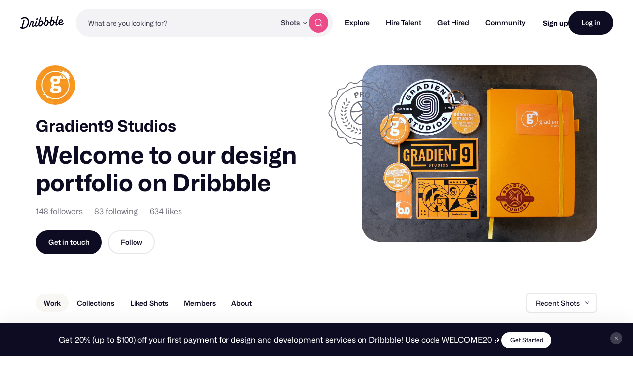

--- FILE ---
content_type: text/html; charset=utf-8
request_url: https://dribbble.com/gradient9
body_size: 46943
content:






<!DOCTYPE html>
<html lang="en">
<head>
    <script id="cookieyes" type="text/javascript" src="https://cdn-cookieyes.com/client_data/780c76971bc38ef14edcd798/script.js"></script>

  <script>

  function getABTestValues() {
    const abTestElements = document.querySelectorAll('drb-ab-test');

    return Array.from(abTestElements).reduce((acc, el) => {
      const name = el.getAttribute('name');
      const value = el.getAttribute('value');

      if (name && value) {
        acc[name] = value;
      }

      return acc;
    }, {});
  }

  function setData() {
    window._drbbbv = window._drbbbv || {};
    window._drbbbv['anonymous_id'] = "b273e99f-b126-4f21-81fe-35ac6185ddf9";
    window._drbbbv['user_id'] = "";
    window._drbbbv['user_type'] = "guest";
    window._drbbbv['user_custom_ga_keys'] = [
        "UA-5163016-7",
    ]
    window._drbbbv['page_type'] = "profile_page";
    window._drbbbv['ab_test_data'] = getABTestValues();

    // Loads Google Tag Manager only after receiving cookie consent
    (function(w,d,s,l,i){w[l]=w[l]||[];w[l].push({'gtm.start':
    new Date().getTime(),event:'gtm.js'});var f=d.getElementsByTagName(s)[0],
    j=d.createElement(s),dl=l!='dataLayer'?'&l='+l:'';j.async=true;j.src=
    'https://www.googletagmanager.com/gtm.js?id='+i+dl;f.parentNode.insertBefore(j,f);
    })(window,document,'script','dataLayer', "GTM-NBX2C5CC")
  }

  // If CookieYes script hasn't loaded yet, wait for event before setting data
  if (!window.getCkyConsent) {
    document.addEventListener('cookieyes_banner_load', function(eventData) {
    // Set analytics if user does not require cookie consent
    if (
      (eventData && eventData.detail && !eventData.detail.activeLaw)
      || (
        // OR if they do require consent and have agreed to analytics cookies
        eventData
        && eventData.detail
        && eventData.detail.activeLaw
        && eventData.detail.categories
        && eventData.detail.categories.analytics
      )
    ) {
      setData();
    }
  });
  } else {
    // Set analytics properties if user does not require cookie consent
    if (
      (!window.getCkyConsent().activeLaw)
      || (
      // OR if they do require consent and have agreed to analytics cookies
        window.getCkyConsent().categories
        && window.getCkyConsent().categories.analytics
      )
    ) {
      setData();
    }
  }

  // Initialize GTM when user accepts analytics cookies
  document.addEventListener("cookieyes_consent_update", function (eventData) {
    if (eventData && eventData.detail && eventData.detail.accepted.includes("analytics")) {
        setData();
      }
  });
</script>



  <title>Gradient9 Studios | Dribbble</title>
  <meta name="description" content="Gradient9 Studios | Gradient9 Studios is a design team that helps clients elevate their visual impact and improve their performance through web development and creative branding solutions. When founder, Grant Darrah, started freelance work in 2007, he had hoped to create something special. He focused on turning out high-quality work paired with exceptional customer service and watched his clientele grow. His commitment and loyal customer base allowed Grant to officially begin Gradient9 Studios in 2011. G9 remains a small enough agency that we can provide clients with the kind of dedicated time and personal experience they deserve. We invest in our clients by learning as much as we can about their industries and businesses in order to maximize their potential. Your work is more than just a business deal to us; it’s a partnership. | Connect with them on Dribbble; the global community for designers and creative professionals." />
  <meta charset="utf-8" />
  <meta name="theme-color" content="#FFFFFF">
    <meta name="viewport" content="width=device-width, initial-scale=1.0, minimum-scale=1.0, interactive-widget=resizes-content" />
    <meta name="referrer" content="origin-when-cross-origin">
  <meta name="facebook-domain-verification" content="14yui0t6bj9n8uz4d48a2snpt3cvnz" />

    <link rel="preload" href="https://cdn.dribbble.com/assets/mona-sans/Mona-Sans-870dff5a10221ba7d01cc47eca10d0b2f911bd4196bb941985490bd8c7363cd9.woff2" as="font" crossorigin="anonymous">
  <link rel="preload" href="https://cdn.dribbble.com/assets/wf-visual-sans/WFVisualSans-RegularText-46461986901f80620e484e70aa8cbb90ede25a01351d464819a4e47a3f38ea43.woff2" as="font" crossorigin="anonymous">
  <link rel="preload" href="https://cdn.dribbble.com/assets/wf-visual-sans/WFVisualSans-SemiBold-aa0e55353b6a1b897f76a0fcbf5561fa243ce1b8b9f6aebcb5a186f0536713b1.woff2" as="font" crossorigin="anonymous">


  <link rel="preconnect" href="https://fonts.googleapis.com">
<link rel="preconnect" href="https://fonts.gstatic.com" crossorigin>
<link rel="preload" href="https://fonts.googleapis.com/css2?family=Source+Serif+4:wght@400;600&family=IBM+Plex+Mono:wght@500&display=swap" as="style" onload="this.onload=null;this.rel='stylesheet'">
<noscript>
  <link href="https://fonts.googleapis.com/css2?family=Source+Serif+4:wght@400;600&family=IBM+Plex+Mono:wght@500&display=swap" rel="stylesheet">
</noscript>



    <script src="https://js.stripe.com/v2/" defer="defer"></script>
  <!--[if gte IE 7]><!-->


  <link rel="stylesheet" href="https://cdn.dribbble.com/assets/profile-new-8b0fbd91effcd5f56e9e3ae795551a5e26da793b4025cce2bd7c2ceeaaf931f4.css" />

  <!-- <![endif]-->
  <link href="https://cdn.dribbble.com/assets/dribbble-vector-ball-c75e531ccee3110d0ee5ae951fd1d0a65d2ff25d3c0577757ea7e8d8e3e75db4.svg" rel="mask-icon" color="#EA64D9" />
<link href="https://cdn.dribbble.com/assets/apple-touch-icon-precomposed-182fb6df572b99fd9f7c870e5bd4441188121518640c0fa57782b258434d1e0f.png" rel="apple-touch-icon-precomposed" />
<link href="https://cdn.dribbble.com/assets/favicon-452601365a822699d1d5db718ddf7499d036e8c2f7da69e85160a4d2f83534bd.ico" rel="icon" sizes="any" />
<link href="https://cdn.dribbble.com/assets/favicon-192x192-d70ad402693bdd1a8460da7f9f3c590e817da7369c5287789ac968cf6947d214.png" rel="icon" sizes="192x192" type="image/png" >
<link href="https://cdn.dribbble.com/assets/favicon-99944ff731bb44d3a947810ca8728f177f8deac035a3a4342120c385fd7acb9d.svg" rel="icon" type="image/svg+xml" />

  
  <meta name="csrf-param" content="authenticity_token" />
<meta name="csrf-token" content="JWwtVsedSJQGn4gf-ckOkcxAA3v3Xf6mafwSHkQrmSN0SCtFX_RNyeRMkqwTNpx9USY1DuGEbVuDfH2O-1xsbA" />
  
  <script src="https://cdn.dribbble.com/assets/vite/assets/application-2c8680f5.js" crossorigin="anonymous" type="module" defer="defer"></script><link rel="modulepreload" href="https://cdn.dribbble.com/assets/vite/assets/portfolio-new-c7e76d36.js" as="script" crossorigin="anonymous" defer="defer">
<link rel="modulepreload" href="https://cdn.dribbble.com/assets/vite/assets/request-e0109385.js" as="script" crossorigin="anonymous" defer="defer">
<link rel="modulepreload" href="https://cdn.dribbble.com/assets/vite/assets/internal-tracking-949bf92e.js" as="script" crossorigin="anonymous" defer="defer">
<link rel="modulepreload" href="https://cdn.dribbble.com/assets/vite/assets/drb-toast-helpers-b5930a70.js" as="script" crossorigin="anonymous" defer="defer">
<link rel="modulepreload" href="https://cdn.dribbble.com/assets/vite/assets/google-tag-manager-utils-cbc0cd1f.js" as="script" crossorigin="anonymous" defer="defer">
<link rel="modulepreload" href="https://cdn.dribbble.com/assets/vite/assets/v2-check-circle-974aa791.js" as="script" crossorigin="anonymous" defer="defer">
<link rel="modulepreload" href="https://cdn.dribbble.com/assets/vite/assets/site-footer-d4d6d040.js" as="script" crossorigin="anonymous" defer="defer">
<link rel="modulepreload" href="https://cdn.dribbble.com/assets/vite/assets/index-d6c1af7c.js" as="script" crossorigin="anonymous" defer="defer">
<link rel="modulepreload" href="https://cdn.dribbble.com/assets/vite/assets/google-sign-in-03d1514c.js" as="script" crossorigin="anonymous" defer="defer">
<link rel="modulepreload" href="https://cdn.dribbble.com/assets/vite/assets/form-validation-58394433.js" as="script" crossorigin="anonymous" defer="defer">
<link rel="modulepreload" href="https://cdn.dribbble.com/assets/vite/assets/contact-info-detection-helpers-88c9e017.js" as="script" crossorigin="anonymous" defer="defer">
<link rel="modulepreload" href="https://cdn.dribbble.com/assets/vite/assets/expand-collapse-1ef905ba.js" as="script" crossorigin="anonymous" defer="defer">
<link rel="modulepreload" href="https://cdn.dribbble.com/assets/vite/assets/drb-confirm-helpers-15e164fa.js" as="script" crossorigin="anonymous" defer="defer">
<link rel="modulepreload" href="https://cdn.dribbble.com/assets/vite/assets/drb-dialog-helpers-7fc3e738.js" as="script" crossorigin="anonymous" defer="defer">
<link rel="modulepreload" href="https://cdn.dribbble.com/assets/vite/assets/pricing-03f3c7e1.js" as="script" crossorigin="anonymous" defer="defer">
<link rel="modulepreload" href="https://cdn.dribbble.com/assets/vite/assets/ai-input-1dd5e8c0.js" as="script" crossorigin="anonymous" defer="defer">
<link rel="modulepreload" href="https://cdn.dribbble.com/assets/vite/assets/form-handler-e91d0153.js" as="script" crossorigin="anonymous" defer="defer">
<link rel="modulepreload" href="https://cdn.dribbble.com/assets/vite/assets/v2-alert-pink-5610c78e.js" as="script" crossorigin="anonymous" defer="defer">
<link rel="modulepreload" href="https://cdn.dribbble.com/assets/vite/assets/check-verified-654e50fe.js" as="script" crossorigin="anonymous" defer="defer">
<link rel="modulepreload" href="https://cdn.dribbble.com/assets/vite/assets/screen-transitions-928a9f1a.js" as="script" crossorigin="anonymous" defer="defer">
<link rel="modulepreload" href="https://cdn.dribbble.com/assets/vite/assets/preload-helper-b857222e.js" as="script" crossorigin="anonymous" defer="defer">
<link rel="modulepreload" href="https://cdn.dribbble.com/assets/vite/assets/flickity-7e21c332.js" as="script" crossorigin="anonymous" defer="defer">
<link rel="modulepreload" href="https://cdn.dribbble.com/assets/vite/assets/photoswipe-fe6228ab.js" as="script" crossorigin="anonymous" defer="defer">
<link rel="modulepreload" href="https://cdn.dribbble.com/assets/vite/assets/media-37c7c646.js" as="script" crossorigin="anonymous" defer="defer">
<link rel="modulepreload" href="https://cdn.dribbble.com/assets/vite/assets/project-cost-breakdown-e5c2ce24.js" as="script" crossorigin="anonymous" defer="defer">
<link rel="modulepreload" href="https://cdn.dribbble.com/assets/vite/assets/site-nav-017004e5.js" as="script" crossorigin="anonymous" defer="defer">
<link rel="modulepreload" href="https://cdn.dribbble.com/assets/vite/assets/index-ecfc279f.js" as="script" crossorigin="anonymous" defer="defer">
<link rel="modulepreload" href="https://cdn.dribbble.com/assets/vite/assets/unsafe-html-c2c7ba68.js" as="script" crossorigin="anonymous" defer="defer">
<link rel="modulepreload" href="https://cdn.dribbble.com/assets/vite/assets/chunk.6CTB5ZDJ-ecd2c56f.js" as="script" crossorigin="anonymous" defer="defer">
<link rel="modulepreload" href="https://cdn.dribbble.com/assets/vite/assets/throttle-3094f99e.js" as="script" crossorigin="anonymous" defer="defer">
<link rel="modulepreload" href="https://cdn.dribbble.com/assets/vite/assets/_commonjsHelpers-de833af9.js" as="script" crossorigin="anonymous" defer="defer">
<link rel="modulepreload" href="https://cdn.dribbble.com/assets/vite/assets/debounce-01590c98.js" as="script" crossorigin="anonymous" defer="defer">
<link rel="modulepreload" href="https://cdn.dribbble.com/assets/vite/assets/isSymbol-09cd3a26.js" as="script" crossorigin="anonymous" defer="defer">
<link rel="modulepreload" href="https://cdn.dribbble.com/assets/vite/assets/toNumber-7a06b4ca.js" as="script" crossorigin="anonymous" defer="defer">
<link rel="modulepreload" href="https://cdn.dribbble.com/assets/vite/assets/animation-7e2d11a2.js" as="script" crossorigin="anonymous" defer="defer">
<link rel="modulepreload" href="https://cdn.dribbble.com/assets/vite/assets/isEqual-d151e389.js" as="script" crossorigin="anonymous" defer="defer">
<link rel="modulepreload" href="https://cdn.dribbble.com/assets/vite/assets/_baseIsEqual-220da518.js" as="script" crossorigin="anonymous" defer="defer">
<link rel="modulepreload" href="https://cdn.dribbble.com/assets/vite/assets/isArray-e26b23e9.js" as="script" crossorigin="anonymous" defer="defer">
<link rel="modulepreload" href="https://cdn.dribbble.com/assets/vite/assets/_baseUnary-56bc5bee.js" as="script" crossorigin="anonymous" defer="defer">
<link rel="modulepreload" href="https://cdn.dribbble.com/assets/vite/assets/js.cookie-edb2da2a.js" as="script" crossorigin="anonymous" defer="defer">
<link rel="modulepreload" href="https://cdn.dribbble.com/assets/vite/assets/tiptap-extension-underline.esm-3123e256.js" as="script" crossorigin="anonymous" defer="defer">
<link rel="modulepreload" href="https://cdn.dribbble.com/assets/vite/assets/file-upload-af359e3e.js" as="script" crossorigin="anonymous" defer="defer">
<link rel="modulepreload" href="https://cdn.dribbble.com/assets/vite/assets/index-ec1be37d.js" as="script" crossorigin="anonymous" defer="defer">
<link rel="modulepreload" href="https://cdn.dribbble.com/assets/vite/assets/axios-8f19e258.js" as="script" crossorigin="anonymous" defer="defer">
<link rel="modulepreload" href="https://cdn.dribbble.com/assets/vite/assets/axios_helper-7e964c2e.js" as="script" crossorigin="anonymous" defer="defer">
<link rel="modulepreload" href="https://cdn.dribbble.com/assets/vite/assets/string-5478061d.js" as="script" crossorigin="anonymous" defer="defer">
<link rel="modulepreload" href="https://cdn.dribbble.com/assets/vite/assets/pluralize-e121862b.js" as="script" crossorigin="anonymous" defer="defer">
<link rel="modulepreload" href="https://cdn.dribbble.com/assets/vite/assets/url-36a92b4e.js" as="script" crossorigin="anonymous" defer="defer">
<link rel="modulepreload" href="https://cdn.dribbble.com/assets/vite/assets/site-nav-autocomplete-dbf97700.js" as="script" crossorigin="anonymous" defer="defer"><link rel="stylesheet" href="https://cdn.dribbble.com/assets/vite/assets/shoelace-overrides-a3aff624.css" media="screen" defer="defer" />
<link rel="stylesheet" href="https://cdn.dribbble.com/assets/vite/assets/flickity-2722653d.css" media="screen" defer="defer" />
<link rel="stylesheet" href="https://cdn.dribbble.com/assets/vite/assets/site-nav-autocomplete-14ad979f.css" media="screen" defer="defer" />
  <meta name="action-cable-url" content="wss://cable.dribbble.com" />
    <link rel="canonical" href="https://dribbble.com/gradient9" />
  <meta property="og:type" content="profile" />
<meta property="og:title" content="Gradient9 Studios" />
<meta name="twitter:title" content="Gradient9 Studios" />
<meta property="og:site_name" content="Dribbble" />
<meta name="twitter:site" content="@dribbble" />
<meta name="twitter:domain" content="dribbble.com" />
<meta property="og:url" content="https://dribbble.com/gradient9" />
<meta name="twitter:url" content="https://dribbble.com/gradient9" />
<meta name="twitter:creator" content="@gradient9" />
<meta property="og:image" content="https://cdn.dribbble.com/userupload/46450254/file/e7cf0c6589effb96e4c91b05558cf9ec.jpg?resize=1600x1200" />
<meta property="og:image:secure_url" content="https://cdn.dribbble.com/userupload/46450254/file/e7cf0c6589effb96e4c91b05558cf9ec.jpg?resize=1600x1200" />
<meta property="og:image:alt" content="Dribbble shot titled &quot;Warren County Shooting Sports Secondary Mark&quot; by Sean Daugherty" />
<meta property="og:image:width" content="1600" />
<meta property="og:image:height" content="1200" />
<meta name="twitter:image" content="https://cdn.dribbble.com/userupload/46450254/file/e7cf0c6589effb96e4c91b05558cf9ec.jpg?resize=1600x1200" />
<meta name="twitter:image:alt" content="Dribbble shot titled &quot;Warren County Shooting Sports Secondary Mark&quot; by Sean Daugherty" />
<meta name="twitter:card" content="summary_large_image" />
<meta name="twitter:label1" content="Dribbbled by" />
<meta name="twitter:data1" content="@SeanDaugherty" />
<meta name="twitter:label2" content="Team" />
<meta name="twitter:data2" content="@gradient9" />

  
    <link rel="stylesheet" href="https://cdn.dribbble.com/assets/profile-new-async-23c5ee5436763f61501b39ea07f5839ccc79bae54a7c29096a5cd9c2495bda37.css" media="print" onload="this.media='all'">
  <noscript><link rel="stylesheet" href="https://cdn.dribbble.com/assets/profile-new-async-23c5ee5436763f61501b39ea07f5839ccc79bae54a7c29096a5cd9c2495bda37.css"></noscript>



  <script src="https://www.google.com/recaptcha/api.js?render=explicit" defer async></script>


  <meta property="fb:app_id" content="811749452338490">

  <script>
    if (location.hash.match(/^#\./) && window.history) {
      window.history.replaceState({}, window.title, location.origin + location.pathname + location.search)
    }
  </script>
  <noscript>
    <style>ol.dribbbles { display: block !important }</style>
  </noscript>

  <script src="https://accounts.google.com/gsi/client" async></script>
</head>

<body id="profile" class="logged-out not-pro not-player not-self not-team not-on-team no-hiring " data-turbo="false">


  <div class="announcements announcements--dark" data-announcements style="visibility: hidden; opacity: 0;">
  <div class="announcements__content">
      <div data-announcement="/announcements/5917/view" data-announcement-id="5917" data-track-location="announcement" class="announcement ">
        <p><span>Get 20% (up to $100) off your first payment for design and development services on Dribbble! Use code WELCOME20 🎉 </span></p>
          <a href="https://dribbble.com/instantmatch" target="_blank" class="btn2 btn2--x-small announcements__cta-btn" data-track-cta>
            Get Started
          </a>
      </div>
  </div>

  <button data-announcements-close class="announcements__close-btn btn2 btn2--tertiary btn2--circle" aria-label="close">
    <svg xmlns="http://www.w3.org/2000/svg" viewBox="0 0 26 26" fill="none" role="img" aria-hidden="true" class="icon announcements__close-icon">
<path d="M8.28596 6.51819C7.7978 6.03003 7.00634 6.03003 6.51819 6.51819C6.03003 7.00634 6.03003 7.7978 6.51819 8.28596L11.2322 13L6.51819 17.714C6.03003 18.2022 6.03003 18.9937 6.51819 19.4818C7.00634 19.97 7.7978 19.97 8.28596 19.4818L13 14.7678L17.714 19.4818C18.2022 19.97 18.9937 19.97 19.4818 19.4818C19.97 18.9937 19.97 18.2022 19.4818 17.714L14.7678 13L19.4818 8.28596C19.97 7.7978 19.97 7.00634 19.4818 6.51819C18.9937 6.03003 18.2022 6.03003 17.714 6.51819L13 11.2322L8.28596 6.51819Z" fill="currentColor"></path>
</svg>
  </button>
</div>


<div class="site-nav" data-site-nav >
  <div class="site-nav__dark-overlay"></div>

  <div class="site-nav__wrapper">
    <button class="site-nav-burger" data-site-nav-burger aria-label="Toggle mobile menu">
      <span></span>
      <span></span>
      <span></span>
    </button>

    <a class="site-nav__logo" href="/" aria-label="Back to home page">
      <svg xmlns="http://www.w3.org/2000/svg" width="210" height="59" viewBox="0 0 210 59" fill="none">
    <title>Dribbble: the community for graphic design</title>
<path fill-rule="evenodd" clip-rule="evenodd" d="M206.622 31.928C207.065 31.4116 207.85 31.4352 208.253 31.986H208.25L209.784 34.0834C210.075 34.4864 210.073 35.0425 209.769 35.4349C207.106 38.8893 202.44 42.2143 196.81 42.5359C192.366 42.7887 188.701 41.1051 186.706 37.9221C186.311 37.2925 185.44 37.2557 184.997 37.8511C182.63 41.0286 179.766 43.5134 176.782 43.6845C171.467 43.9876 169.966 40.4228 171.28 32.563C171.412 31.7805 170.726 31.1192 169.987 31.3141C168.885 31.6065 167.715 31.7356 166.528 31.633C166.034 31.5907 165.571 31.8912 165.422 32.3811C163.455 38.8418 158.774 44.8518 152.715 45.1997C148.847 45.421 143.069 43.205 143.647 33.9462C143.695 33.1927 143.019 32.5999 142.323 32.8106C141.11 33.1795 139.804 33.3534 138.474 33.2401C137.981 33.1979 137.52 33.4983 137.371 33.9885C135.404 40.449 130.723 46.4592 124.664 46.8068C120.796 47.0282 115.018 44.8124 115.596 35.5536C115.644 34.7998 114.968 34.207 114.272 34.418C113.059 34.7869 111.753 34.9634 110.423 34.8473C109.93 34.8053 109.469 35.1057 109.32 35.5956C107.352 42.0564 102.672 48.0664 96.6132 48.4142C93.8613 48.5723 90.1398 47.4945 88.4308 43.5264C88.1016 42.7599 87.1144 42.6438 86.6257 43.3105C84.2334 46.5751 81.3193 49.152 78.2762 49.3259C75.1571 49.505 73.4509 48.2535 72.7091 46.0216C72.4458 45.2339 71.4609 45.0467 70.9293 45.6712C68.8002 48.1744 66.3749 50.0082 63.9216 50.1479C60.1393 50.3666 57.9619 47.563 57.7823 44.1667C57.5747 40.204 59.2887 35.564 61.2025 30.4999C61.4684 29.7964 60.9873 29.0348 60.2608 29.0032C59.157 28.956 57.8963 28.8399 56.7113 28.6185C56.1771 28.5159 55.6583 28.8479 55.5063 29.3907C53.243 37.4716 49.7771 45.392 46.8529 50.074C46.5263 50.5984 45.8505 50.7381 45.3593 50.377L43.1264 48.7331C42.6682 48.393 42.5441 47.7397 42.8504 47.247C47.0759 40.478 50.8278 29.8807 52.1215 22.0421C52.2025 21.5415 52.61 21.17 53.0986 21.141L56.0683 20.9697C56.7493 20.9302 57.2861 21.5652 57.162 22.2634L57.1493 22.3372C57.0379 22.959 57.4532 23.5439 58.0532 23.6257C60.7164 23.992 64.6963 24.0366 67.3975 23.9313C68.157 23.9023 68.6938 24.6875 68.4178 25.4226C66.2507 31.1876 63.3469 39.1765 63.5139 42.3382C63.5899 43.7662 64.2204 44.5462 65.3291 44.4829C67.4508 44.3619 70.7141 40.0959 73.1876 35.3455C73.2331 35.261 73.2659 35.169 73.2862 35.0741C74.1196 31.3543 75.3565 27.2068 76.6061 23.0163L76.6837 22.7561C76.8128 22.3188 77.1901 22.0131 77.6306 21.9868L81.1876 21.7839C81.9219 21.7417 82.4712 22.4795 82.2485 23.2093C82.0654 23.8112 81.883 24.409 81.7023 25.0014C78.5723 35.2603 75.9438 43.8759 79.4838 43.6742C81.7978 43.5422 85.0764 39.6164 87.8966 34.0279C87.9421 33.9356 87.9751 33.8381 87.9954 33.7355C88.1372 33.0055 88.3092 32.2416 88.5195 31.4432C90.1639 24.8753 92.0286 18.3691 93.8955 11.855C94.4717 9.8446 95.0481 7.83341 95.6182 5.81945C95.7449 5.37417 96.1245 5.06062 96.57 5.03426L100.221 4.82611C100.963 4.78396 101.512 5.52962 101.279 6.26474C99.8208 10.8388 98.2967 15.7106 96.8487 20.4006C96.5448 21.3887 97.603 22.2107 98.4386 21.6416C99.8791 20.6562 101.545 20.0027 103.158 19.9105C107.267 19.676 110.064 23.0565 110.332 28.1496C110.347 28.4184 110.363 28.7082 110.37 29.0032C110.385 29.5673 110.808 30.023 111.348 30.0704C113.282 30.2417 115.259 29.6673 116.786 28.3051C116.943 28.1654 117.049 27.9757 117.102 27.7701C118.616 21.8916 120.287 16.0568 121.959 10.2147C122.532 8.21455 123.105 6.21353 123.672 4.20956C123.798 3.76427 124.178 3.45072 124.624 3.42438L128.274 3.21623C129.016 3.17408 129.566 3.91972 129.333 4.65484C127.874 9.22892 126.35 14.1007 124.902 18.7907C124.598 19.7788 125.657 20.6008 126.492 20.0317C127.933 19.0463 129.599 18.3929 131.211 18.3006C135.32 18.0662 138.117 21.4466 138.386 26.5399C138.401 26.8084 138.416 27.0985 138.424 27.3935C138.436 27.9573 138.862 28.4132 139.401 28.4607C141.335 28.6318 143.312 28.0573 144.839 26.6951C144.996 26.5557 145.102 26.3659 145.156 26.1604C146.67 20.2818 148.34 14.4471 150.013 8.6051C150.586 6.60484 151.158 4.60372 151.725 2.59968C151.852 2.15439 152.232 1.84085 152.677 1.8145L156.328 1.60635C157.07 1.56419 157.619 2.30985 157.386 3.04497C155.928 7.61902 154.404 12.4908 152.956 17.1808C152.652 18.1689 153.71 18.991 154.546 18.4219C155.986 17.4364 157.652 16.783 159.265 16.6908C163.374 16.4563 166.171 19.8367 166.44 24.9299C166.455 25.2013 166.47 25.4885 166.477 25.7835C166.493 26.3447 166.913 26.8032 167.452 26.8507C169.323 27.0166 171.237 26.4844 172.741 25.2171C172.908 25.0774 173.024 24.8798 173.08 24.6637C174.804 18.0187 177.336 9.31324 179.777 0.981894C179.906 0.541877 180.285 0.236236 180.726 0.209888L184.344 0.0017367C185.078 -0.0404207 185.627 0.692063 185.407 1.42191C182.047 12.5778 179.308 22.3372 177.797 28.0944C175.789 35.9039 175.711 38.1567 177.994 38.025C179.911 37.9143 182.493 35.1952 184.928 31.0847C185.025 30.924 185.075 30.7397 185.083 30.5526C185.402 22.324 190.447 14.8385 197.946 14.409C202.969 14.1218 205.721 17.916 205.918 21.6495C206.293 28.7767 199.248 33.3324 192.42 32.9107C191.625 32.8606 191.047 33.7145 191.397 34.4574C192.351 36.4967 194.359 37.6352 197.787 37.4374C201.048 37.2531 204.468 34.439 206.622 31.928ZM93.7548 33.9278C92.1345 40.4228 94.1017 42.9652 96.646 42.8203C100.823 42.5805 104.864 34.9263 104.553 29.019C104.416 26.4396 102.907 25.0958 101.145 25.1961C98.2106 25.3646 95.0512 28.745 93.7548 33.9278ZM121.808 32.3207C120.188 38.8154 122.155 41.3581 124.7 41.2131H124.697C128.874 40.9734 132.917 33.3192 132.606 27.4119C132.472 24.8324 130.96 23.4886 129.198 23.5887C126.264 23.7574 123.105 27.1379 121.808 32.3207ZM149.862 30.7133C148.242 37.2082 150.209 39.7509 152.753 39.606H152.751C156.925 39.3662 160.971 31.712 160.66 25.8047C160.525 23.2251 159.014 21.8814 157.252 21.9815C154.318 22.1501 151.158 25.5307 149.862 30.7133ZM200.584 22.2239C200.559 20.5218 199.513 19.2887 197.817 19.3862H197.815C194.483 19.5785 191.875 23.1856 191.045 27.562C190.913 28.2577 191.422 28.9058 192.103 28.8899C196.407 28.7821 200.721 25.9416 200.584 22.2239ZM44.3525 25.3837C43.9171 12.1962 35.3423 3.49339 22.6712 3.94658C17.2307 4.19426 11.0052 6.25733 6.32164 9.9461C5.88113 10.2939 5.76719 10.9315 6.06593 11.4163L8.05331 14.6519C8.39254 15.2052 9.11407 15.3185 9.60776 14.9075C13.1724 11.9459 18.0383 10.0041 22.7193 9.79855C31.403 9.43757 37.7828 14.9971 38.1551 25.7367C38.6209 38.2417 30.2157 52.5461 16.7091 53.3207C16.2382 53.3471 15.7471 53.3577 15.2559 53.3577C14.5673 53.3577 14.0585 52.6858 14.2306 51.9901C16.8357 41.4744 19.8763 30.1974 22.9776 19.7029C23.1928 18.973 22.6459 18.2458 21.9143 18.288L17.9648 18.5146C17.5218 18.5409 17.142 18.8492 17.0129 19.2918C14.0331 29.6045 11.0508 40.7895 8.36723 51.284C8.21279 51.89 7.59761 52.2379 7.02544 52.0427C5.62543 51.566 4.34693 51.0232 3.2583 50.3881C2.73677 50.0825 2.07601 50.2987 1.80765 50.8571L0.11142 54.4037C-0.139216 54.9281 0.0455967 55.5709 0.539275 55.8527C4.38489 58.0345 10.223 59.2806 16.0914 58.9462C35.4032 57.8393 44.864 40.0015 44.3525 25.3889V25.3837ZM82.3044 9.18082C79.955 9.31518 77.8713 11.9553 78.0183 14.7377C78.1143 16.5715 79.2917 17.7967 81.1195 17.694C83.4689 17.5596 85.6106 14.7798 85.4714 12.1318C85.3754 10.298 84.0005 9.08333 82.3044 9.18082Z" fill="currentColor"></path>
</svg>
    </a>

    
<div class="site-nav-search site-nav-search--nav ">
  <div class="site-nav-search__wrapper" data-nav-autocomplete-panel-container>
    <div
      data-nav-autocomplete-container
      data-algolia-application-id="W5ZOF5AQ8X"
      data-algolia-search-api-key="32b93de0e6eabd7b51cf093f0d7e3a1c"
      data-algolia-shots-index-name="Screenshot_query_suggestions"
      data-algolia-services-index-name="ServiceOffering_query_suggestions"
      data-algolia-designers-index-name="User_query_suggestions"
    >
      <input
        class="site-nav-search__input"
        type="text"
        placeholder="What are you looking for?"
        value=""
        autocomplete="off"
        autocapitalize="off"
      />
    </div>

    <drb-dropdown value="shots" placement="bottom-start" flip distance="0" data-site-nav-search-type aria-label="Change search type">
      <button class="site-nav-search__dropdown-trigger dropdown2 dropdown2--text-only" type="button">
        <span data-dropdown-label>Shots</span>
      </button>

      <div slot="dropdown-content">
        <drb-dropdown-option value="shots">Shots</drb-dropdown-option>
        <drb-dropdown-option value="designers">Designers</drb-dropdown-option>
        <drb-dropdown-option value="services">Services</drb-dropdown-option>
      </div>
    </drb-dropdown>

    <button class="site-nav-search__btn btn2 btn2--circle btn2--primary-alt" data-site-nav-search-submit aria-label="Search">
      <svg xmlns="http://www.w3.org/2000/svg" width="24" height="24" viewBox="0 0 24 24" fill="none" role="img" aria-hidden="true" class="icon ">
  <path d="M21 21L16.65 16.65M19 11C19 15.4183 15.4183 19 11 19C6.58172 19 3 15.4183 3 11C3 6.58172 6.58172 3 11 3C15.4183 3 19 6.58172 19 11Z" stroke="currentColor" stroke-width="1.5" stroke-linecap="round" stroke-linejoin="round"></path>
</svg>
    </button>
  </div>
</div>


    <nav class="site-nav-main" role="navigation" data-site-nav-main>
      <div class="site-nav-main__wrapper">
        <ul class="site-nav-main__list">
          <li class="site-nav-main__item">
            <a href="/shots/popular" class="site-nav-main__link" data-site-nav-sub-trigger>Explore</a>

            <ul class="site-nav-sub">

              <li>
                <a href="/shots/popular" class="site-nav-sub__link site-nav-sub__link--bold">
                  <svg xmlns="http://www.w3.org/2000/svg" width="24" height="24" viewBox="0 0 24 24" fill="none" role="img" aria-hidden="true" class="icon ">
  <path d="M22 7L14.1314 14.8686C13.7354 15.2646 13.5373 15.4627 13.309 15.5368C13.1082 15.6021 12.8918 15.6021 12.691 15.5368C12.4627 15.4627 12.2646 15.2646 11.8686 14.8686L9.13137 12.1314C8.73535 11.7354 8.53735 11.5373 8.30902 11.4632C8.10817 11.3979 7.89183 11.3979 7.69098 11.4632C7.46265 11.5373 7.26465 11.7354 6.86863 12.1314L2 17M22 7H15M22 7V14" stroke="currentColor" stroke-width="2" stroke-linecap="round" stroke-linejoin="round"></path>
</svg>
                  Popular
                </a>
              </li>

              <li>
                <a href="/shots/recent" class="site-nav-sub__link site-nav-sub__link--bold">
                  <svg xmlns="http://www.w3.org/2000/svg" width="24" height="24" viewBox="0 0 24 24" fill="none" role="img" aria-hidden="true" class="icon ">
<path d="M4.5 22V17M4.5 7V2M2 4.5H7M2 19.5H7M13 3L11.2658 7.50886C10.9838 8.24209 10.8428 8.60871 10.6235 8.91709C10.4292 9.1904 10.1904 9.42919 9.91709 9.62353C9.60871 9.84281 9.24209 9.98381 8.50886 10.2658L4 12L8.50886 13.7342C9.24209 14.0162 9.60871 14.1572 9.91709 14.3765C10.1904 14.5708 10.4292 14.8096 10.6235 15.0829C10.8428 15.3913 10.9838 15.7579 11.2658 16.4911L13 21L14.7342 16.4911C15.0162 15.7579 15.1572 15.3913 15.3765 15.0829C15.5708 14.8096 15.8096 14.5708 16.0829 14.3765C16.3913 14.1572 16.7579 14.0162 17.4911 13.7342L22 12L17.4911 10.2658C16.7579 9.98381 16.3913 9.8428 16.0829 9.62353C15.8096 9.42919 15.5708 9.1904 15.3765 8.91709C15.1572 8.60871 15.0162 8.24209 14.7342 7.50886L13 3Z" stroke="currentColor" stroke-width="1.5" stroke-linecap="round" stroke-linejoin="round"></path>
</svg>
                  New and Noteworthy
                </a>
              </li>

              <li class="site-nav-sub__divider"></li>

              <li>
                <a href="/shots/popular/product-design" class="site-nav-sub__link">Product Design</a>
              </li>

              <li>
                <a href="/shots/popular/web-design" class="site-nav-sub__link">Web Design</a>
              </li>

              <li>
                <a href="/shots/popular/animation" class="site-nav-sub__link">Animation</a>
              </li>

              <li>
                <a href="/shots/popular/branding" class="site-nav-sub__link">Branding</a>
              </li>

              <li>
                <a href="/shots/popular/illustration" class="site-nav-sub__link">Illustration</a>
              </li>

              <li>
                <a href="/shots/popular/mobile" class="site-nav-sub__link">Mobile</a>
              </li>

              <li>
                <a href="/shots/popular/typography" class="site-nav-sub__link">Typography</a>
              </li>

              <li>
                <a href="/shots/popular/print" class="site-nav-sub__link">Print</a>
              </li>
            </ul>
          </li>

          <li class="site-nav-main__item">
            <a href="/designers" class="site-nav-main__link" data-site-nav-sub-trigger>Hire Talent</a>

            <ul class="site-nav-sub site-nav-sub--wide-format">
              <li class="site-nav-sub__item" style="--site-nav-sub-item-order: -1">
                <a
                  href="/instantmatch"
                  class="site-nav-sub__link site-nav-sub__link--bold"
                  data-internal-track-cta="GetMatched"
                >
                  <div class="site-nav-sub__content-wrapper">
                    <svg xmlns="http://www.w3.org/2000/svg" width="26" height="26" viewBox="0 0 26 26" fill="none" role="img" aria-hidden="true" class="icon ">
<path d="M19.9818 11.1647V6.42118C19.9818 4.52359 19.9818 3.57479 19.5939 2.85001C19.2527 2.21247 18.7082 1.69414 18.0385 1.3693C17.2772 1 16.2805 1 14.2873 1H6.69454C4.70126 1 3.70463 1 2.9433 1.3693C2.27361 1.69414 1.72914 2.21247 1.38792 2.85001C1 3.57479 1 4.52359 1 6.42118V18.1671C1 20.0646 1 21.0134 1.38792 21.7382C1.72914 22.3758 2.27361 22.8941 2.9433 23.2189C3.70463 23.5882 4.70126 23.5882 6.69454 23.5882H10.4909M11.0841 11.1647H5.74545M6.93181 15.6824H5.74545M15.2363 6.64706H5.74545M14.7752 25V22.1765M14.8529 16.2471V13.4235M13.4033 14.8353H16.3025M13.3256 23.5882H16.2248M19.7815 13.9882L18.776 16.5344C18.6124 16.9485 18.5307 17.1555 18.4035 17.3296C18.2908 17.484 18.1524 17.6188 17.9939 17.7286C17.8151 17.8524 17.6025 17.932 17.1774 18.0913L14.563 19.0706L17.1774 20.0499C17.6025 20.2091 17.8151 20.2888 17.9939 20.4126C18.1524 20.5223 18.2908 20.6572 18.4035 20.8115C18.5307 20.9857 18.6124 21.1927 18.776 21.6068L19.7815 24.1529L20.787 21.6068C20.9505 21.1927 21.0323 20.9857 21.1594 20.8115C21.2721 20.6572 21.4106 20.5223 21.5691 20.4126C21.7479 20.2888 21.9605 20.2091 22.3856 20.0499L25 19.0706L22.3856 18.0913C21.9605 17.932 21.7479 17.8524 21.5691 17.7286C21.4106 17.6188 21.2721 17.484 21.1594 17.3297C21.0323 17.1555 20.9505 16.9485 20.787 16.5344L19.7815 13.9882Z" stroke="currentColor" stroke-width="1.5" stroke-linecap="round" stroke-linejoin="round"></path>
</svg>

                    <div class="site-nav-sub__text-content">
                      <span class="site-nav-sub__title">Start Project Brief</span>
                      <span class="site-nav-sub__description">Get recommendations and proposals</span>
                    </div>
                  </div>
                </a>
              </li>

              <li class="site-nav-sub__item" style="--site-nav-sub-item-order: -1; --site-nav-sub-item-column: 1">
                <a href="/designers" class="site-nav-sub__link site-nav-sub__link--bold">
                  <div class="site-nav-sub__content-wrapper">
                    <svg xmlns="http://www.w3.org/2000/svg" width="24" height="24" viewBox="0 0 24 24" fill="none" role="img" aria-hidden="true" class="icon ">
  <path d="M22 21V19C22 17.1362 20.7252 15.5701 19 15.126M15.5 3.29076C16.9659 3.88415 18 5.32131 18 7C18 8.67869 16.9659 10.1159 15.5 10.7092M17 21C17 19.1362 17 18.2044 16.6955 17.4693C16.2895 16.4892 15.5108 15.7105 14.5307 15.3045C13.7956 15 12.8638 15 11 15H8C6.13623 15 5.20435 15 4.46927 15.3045C3.48915 15.7105 2.71046 16.4892 2.30448 17.4693C2 18.2044 2 19.1362 2 21M13.5 7C13.5 9.20914 11.7091 11 9.5 11C7.29086 11 5.5 9.20914 5.5 7C5.5 4.79086 7.29086 3 9.5 3C11.7091 3 13.5 4.79086 13.5 7Z" stroke="currentColor" stroke-width="2" stroke-linecap="round" stroke-linejoin="round"></path>
</svg>

                    <div class="site-nav-sub__text-content">
                      <span class="site-nav-sub__title">Browse Profiles</span>
                      <span class="site-nav-sub__description">Find and message talent directly</span>
                    </div>
                  </div>
                </a>
              </li>

              <li class="site-nav-sub__item" style="--site-nav-sub-item-order: -1; --site-nav-sub-item-column: 1">
                <a href="/services" class="site-nav-sub__link site-nav-sub__link--bold">
                  <div class="site-nav-sub__content-wrapper">
                    <svg xmlns="http://www.w3.org/2000/svg" width="24" height="24" viewBox="0 0 24 24" fill="none" role="img" aria-hidden="true" class="icon ">
  <path d="M8 8H8.01M2 5.2L2 9.67451C2 10.1637 2 10.4083 2.05526 10.6385C2.10425 10.8425 2.18506 11.0376 2.29472 11.2166C2.4184 11.4184 2.59135 11.5914 2.93726 11.9373L10.6059 19.6059C11.7939 20.7939 12.388 21.388 13.0729 21.6105C13.6755 21.8063 14.3245 21.8063 14.927 21.6105C15.612 21.388 16.2061 20.7939 17.3941 19.6059L19.6059 17.3941C20.7939 16.2061 21.388 15.612 21.6105 14.927C21.8063 14.3245 21.8063 13.6755 21.6105 13.0729C21.388 12.388 20.7939 11.7939 19.6059 10.6059L11.9373 2.93726C11.5914 2.59135 11.4184 2.4184 11.2166 2.29472C11.0376 2.18506 10.8425 2.10425 10.6385 2.05526C10.4083 2 10.1637 2 9.67452 2L5.2 2C4.0799 2 3.51984 2 3.09202 2.21799C2.7157 2.40973 2.40973 2.71569 2.21799 3.09202C2 3.51984 2 4.07989 2 5.2ZM8.5 8C8.5 8.27614 8.27614 8.5 8 8.5C7.72386 8.5 7.5 8.27614 7.5 8C7.5 7.72386 7.72386 7.5 8 7.5C8.27614 7.5 8.5 7.72386 8.5 8Z" stroke="currentColor" stroke-width="1.5" stroke-linecap="round" stroke-linejoin="round"></path>
</svg>

                    <div class="site-nav-sub__text-content">
                      <span class="site-nav-sub__title">Explore Services</span>
                      <span class="site-nav-sub__description">Hire quickly with pre-packaged services</span>
                    </div>
                  </div>
                </a>
              </li>

               <li class="site-nav-sub__item site-nav-sub__item--no-hover-bg" style="--site-nav-sub-item-column: 2; --site-nav-sub-item-row: 1 / 2; --site-nav-sub-content-padding: 16px 0;">
                <div class="site-nav-sub__content-wrapper" style="--subnav-text-content-gap: 16px">
                  <div class="site-nav-sub__text-content">
                    <a href="/jobs/new" class="site-nav-sub__title">
                      Post a Full-Time Job →
                    </a>
                  </div>
                </div>
              </li>

              <span class="site-nav-sub__divider"></span>

              <a href="https://help.dribbble.com/articles/11083661" class="site-nav-sub__learn-more" target="_blank">
                <svg xmlns="http://www.w3.org/2000/svg" width="24" height="24" viewBox="0 0 24 24" fill="none" role="img" aria-hidden="true" class="icon ">
<path d="M12 20H5.2C4.07989 20 3.51984 20 3.09202 19.782C2.71569 19.5903 2.40973 19.2843 2.21799 18.908C2 18.4802 2 17.9201 2 16.8V7.2C2 6.07989 2 5.51984 2.21799 5.09202C2.40973 4.71569 2.71569 4.40973 3.09202 4.21799C3.51984 4 4.07989 4 5.2 4H5.6C7.84021 4 8.96031 4 9.81596 4.43597C10.5686 4.81947 11.1805 5.43139 11.564 6.18404C12 7.03968 12 8.15979 12 10.4M12 20V10.4M12 20H18.8C19.9201 20 20.4802 20 20.908 19.782C21.2843 19.5903 21.5903 19.2843 21.782 18.908C22 18.4802 22 17.9201 22 16.8V7.2C22 6.07989 22 5.51984 21.782 5.09202C21.5903 4.71569 21.2843 4.40973 20.908 4.21799C20.4802 4 19.9201 4 18.8 4H18.4C16.1598 4 15.0397 4 14.184 4.43597C13.4314 4.81947 12.8195 5.43139 12.436 6.18404C12 7.03968 12 8.15979 12 10.4" stroke="#655C7A" stroke-width="1.5" stroke-linecap="round" stroke-linejoin="round"></path>
</svg>
                <span>Learn more about how hiring works on Dribbble →</span>
              </a>
            </ul>
          </li>

          <li class="site-nav-main__item">
            <a href="/jobs" class="site-nav-main__link" data-site-nav-sub-trigger>Get Hired</a>

            <ul class="site-nav-sub site-nav-sub--wide-format">
              <li class="site-nav-sub__item" style="--site-nav-sub-item-order: -1">
                <a href="/browse-project-briefs" class="site-nav-sub__link site-nav-sub__link--bold">
                  <div class="site-nav-sub__content-wrapper" style="--site-nav-sub-icon-size: 23px; --site-nav-sub-svg-offset: -2px;">
                    <svg xmlns="http://www.w3.org/2000/svg" width="24" height="24" viewBox="0 0 24 24" fill="none" role="img" aria-hidden="true" class="icon ">
<path d="M14 11H8M10 15H8M16 7H8M20 6.8V17.2C20 18.8802 20 19.7202 19.673 20.362C19.3854 20.9265 18.9265 21.3854 18.362 21.673C17.7202 22 16.8802 22 15.2 22H8.8C7.11984 22 6.27976 22 5.63803 21.673C5.07354 21.3854 4.6146 20.9265 4.32698 20.362C4 19.7202 4 18.8802 4 17.2V6.8C4 5.11984 4 4.27976 4.32698 3.63803C4.6146 3.07354 5.07354 2.6146 5.63803 2.32698C6.27976 2 7.11984 2 8.8 2H15.2C16.8802 2 17.7202 2 18.362 2.32698C18.9265 2.6146 19.3854 3.07354 19.673 3.63803C20 4.27976 20 5.11984 20 6.8Z" stroke="currentColor" stroke-width="1.5" stroke-linecap="round" stroke-linejoin="round"></path>
</svg>

                    <div class="site-nav-sub__text-content">
                      <span class="site-nav-sub__title">
                        Browse Project Briefs
                      </span>

                      <span class="site-nav-sub__description">Send proposals to clients</span>
                    </div>
                  </div>
                </a>
              </li>

              <li class="site-nav-sub__item" style="--site-nav-sub-item-order: -1; --site-nav-sub-item-row: 2">
                <a href="/session/new" class="site-nav-sub__link site-nav-sub__link--bold">
                  <div class="site-nav-sub__content-wrapper">
                    <svg xmlns="http://www.w3.org/2000/svg" width="24" height="24" viewBox="0 0 24 24" fill="none" role="img" aria-hidden="true" class="icon ">
  <path d="M20 10.5V6.8C20 5.11984 20 4.27976 19.673 3.63803C19.3854 3.07354 18.9265 2.6146 18.362 2.32698C17.7202 2 16.8802 2 15.2 2H8.8C7.11984 2 6.27976 2 5.63803 2.32698C5.07354 2.6146 4.6146 3.07354 4.32698 3.63803C4 4.27976 4 5.11984 4 6.8V17.2C4 18.8802 4 19.7202 4.32698 20.362C4.6146 20.9265 5.07354 21.3854 5.63803 21.673C6.27976 22 7.11984 22 8.8 22H12M18 21V15M15 18H21" stroke="currentColor" stroke-width="2" stroke-linecap="round" stroke-linejoin="round"></path>
</svg>

                    <div class="site-nav-sub__text-content">
                      <span class="site-nav-sub__title">
                        Add a Service
                      </span>

                      <span class="site-nav-sub__description">Let clients purchase your services</span>
                    </div>
                  </div>
                </a>
              </li>

              <li class="site-nav-sub__item site-nav-sub__item--no-hover-bg" style="--site-nav-sub-item-column: 2; --site-nav-sub-item-row: 1 / 2; --site-nav-sub-content-padding: 16px 0;">
                <div class="site-nav-sub__content-wrapper" style="--subnav-text-content-gap: 16px">
                  <div class="site-nav-sub__text-content">
                    <a href="/pro" class="site-nav-sub__title">
                      Upgrade to Pro →
                    </a>

                    <a href="/designer-advertising" class="site-nav-sub__title">
                      Advertise with Us →
                    </a>
                  </div>
                </div>
              </li>

              <li class="site-nav-sub__item" style="--site-nav-sub-item-order: -1; --site-nav-sub-item-column: 1">
                <a href="/jobs" class="site-nav-sub__link site-nav-sub__link--bold">
                  <div class="site-nav-sub__content-wrapper">
                    <svg xmlns="http://www.w3.org/2000/svg" width="24" height="24" viewBox="0 0 24 24" fill="none" role="img" aria-hidden="true" class="icon ">
  <path d="M16 7C16 6.07003 16 5.60504 15.8978 5.22354C15.6204 4.18827 14.8117 3.37962 13.7765 3.10222C13.395 3 12.93 3 12 3C11.07 3 10.605 3 10.2235 3.10222C9.18827 3.37962 8.37962 4.18827 8.10222 5.22354C8 5.60504 8 6.07003 8 7M5.2 21H18.8C19.9201 21 20.4802 21 20.908 20.782C21.2843 20.5903 21.5903 20.2843 21.782 19.908C22 19.4802 22 18.9201 22 17.8V10.2C22 9.07989 22 8.51984 21.782 8.09202C21.5903 7.71569 21.2843 7.40973 20.908 7.21799C20.4802 7 19.9201 7 18.8 7H5.2C4.07989 7 3.51984 7 3.09202 7.21799C2.71569 7.40973 2.40973 7.71569 2.21799 8.09202C2 8.51984 2 9.07989 2 10.2V17.8C2 18.9201 2 19.4802 2.21799 19.908C2.40973 20.2843 2.71569 20.5903 3.09202 20.782C3.51984 21 4.0799 21 5.2 21Z" stroke="currentColor" stroke-width="2" stroke-linecap="round" stroke-linejoin="round"></path>
</svg>

                    <div class="site-nav-sub__text-content">
                      <span class="site-nav-sub__title">Apply to Full-Time Jobs</span>
                      <span class="site-nav-sub__description">View open design roles</span>
                    </div>
                  </div>
                </a>
              </li>

              <span class="site-nav-sub__divider"></span>

              <a href="https://help.dribbble.com/articles/11083653" class="site-nav-sub__learn-more" target="_blank">
                <svg xmlns="http://www.w3.org/2000/svg" width="24" height="24" viewBox="0 0 24 24" fill="none" role="img" aria-hidden="true" class="icon ">
<path d="M12 20H5.2C4.07989 20 3.51984 20 3.09202 19.782C2.71569 19.5903 2.40973 19.2843 2.21799 18.908C2 18.4802 2 17.9201 2 16.8V7.2C2 6.07989 2 5.51984 2.21799 5.09202C2.40973 4.71569 2.71569 4.40973 3.09202 4.21799C3.51984 4 4.07989 4 5.2 4H5.6C7.84021 4 8.96031 4 9.81596 4.43597C10.5686 4.81947 11.1805 5.43139 11.564 6.18404C12 7.03968 12 8.15979 12 10.4M12 20V10.4M12 20H18.8C19.9201 20 20.4802 20 20.908 19.782C21.2843 19.5903 21.5903 19.2843 21.782 18.908C22 18.4802 22 17.9201 22 16.8V7.2C22 6.07989 22 5.51984 21.782 5.09202C21.5903 4.71569 21.2843 4.40973 20.908 4.21799C20.4802 4 19.9201 4 18.8 4H18.4C16.1598 4 15.0397 4 14.184 4.43597C13.4314 4.81947 12.8195 5.43139 12.436 6.18404C12 7.03968 12 8.15979 12 10.4" stroke="#655C7A" stroke-width="1.5" stroke-linecap="round" stroke-linejoin="round"></path>
</svg>
                <span>Learn more about getting hired on Dribbble →</span>
              </a>
            </ul>
          </li>

          <li class="site-nav-main__item">
            <a href="/stories" class="site-nav-main__link" data-site-nav-sub-trigger>Community</a>

            <ul class="site-nav-sub">
              <li class="site-nav-sub__item">
                <a href="/stories" class="site-nav-sub__link site-nav-sub__link--bold">
                  <div class="site-nav-sub__content-wrapper">
                    <svg xmlns="http://www.w3.org/2000/svg" width="24" height="24" viewBox="0 0 24 24" fill="none" role="img" aria-hidden="true" class="icon ">
<path d="M21 9.25H15M21 4H3M21 14.75H15M21 20H3M4.6 16H9.4C9.96005 16 10.2401 16 10.454 15.891C10.6422 15.7951 10.7951 15.6422 10.891 15.454C11 15.2401 11 14.9601 11 14.4V9.6C11 9.03995 11 8.75992 10.891 8.54601C10.7951 8.35785 10.6422 8.20487 10.454 8.10899C10.2401 8 9.96005 8 9.4 8H4.6C4.03995 8 3.75992 8 3.54601 8.10899C3.35785 8.20487 3.20487 8.35785 3.10899 8.54601C3 8.75992 3 9.03995 3 9.6V14.4C3 14.9601 3 15.2401 3.10899 15.454C3.20487 15.6422 3.35785 15.7951 3.54601 15.891C3.75992 16 4.03995 16 4.6 16Z" stroke="currentColor" stroke-width="1.5" stroke-linecap="round" stroke-linejoin="round"></path>
</svg>

                    <div class="site-nav-sub__text-content">
                      <span class="site-nav-sub__title">
                        Blog
                      </span>

                      <span class="site-nav-sub__description">Design inspiration, stories, and tips</span>
                    </div>
                  </div>
                </a>
              </li>

              <li class="site-nav-sub__item">
                <a href="/shots?list=playoffs" class="site-nav-sub__link site-nav-sub__link--bold">
                  <div class="site-nav-sub__content-wrapper">
                    <svg xmlns="http://www.w3.org/2000/svg" width="24" height="24" viewBox="0 0 24 24" fill="none" role="img" aria-hidden="true" class="icon ">
<path d="M12 15C8.68629 15 6 12.3137 6 9V3.44444C6 3.0306 6 2.82367 6.06031 2.65798C6.16141 2.38021 6.38021 2.16141 6.65798 2.06031C6.82367 2 7.0306 2 7.44444 2H16.5556C16.9694 2 17.1763 2 17.342 2.06031C17.6198 2.16141 17.8386 2.38021 17.9397 2.65798C18 2.82367 18 3.0306 18 3.44444V9C18 12.3137 15.3137 15 12 15ZM12 15V18M18 4H20.5C20.9659 4 21.1989 4 21.3827 4.07612C21.6277 4.17761 21.8224 4.37229 21.9239 4.61732C22 4.80109 22 5.03406 22 5.5V6C22 6.92997 22 7.39496 21.8978 7.77646C21.6204 8.81173 20.8117 9.62038 19.7765 9.89778C19.395 10 18.93 10 18 10M6 4H3.5C3.03406 4 2.80109 4 2.61732 4.07612C2.37229 4.17761 2.17761 4.37229 2.07612 4.61732C2 4.80109 2 5.03406 2 5.5V6C2 6.92997 2 7.39496 2.10222 7.77646C2.37962 8.81173 3.18827 9.62038 4.22354 9.89778C4.60504 10 5.07003 10 6 10M7.44445 22H16.5556C16.801 22 17 21.801 17 21.5556C17 19.5919 15.4081 18 13.4444 18H10.5556C8.59188 18 7 19.5919 7 21.5556C7 21.801 7.19899 22 7.44445 22Z" stroke="currentColor" stroke-width="1.5" stroke-linecap="round" stroke-linejoin="round"></path>
</svg>

                    <div class="site-nav-sub__text-content">
                      <span class="site-nav-sub__title">Playoffs</span>

                      <span class="site-nav-sub__description">
                        Join creative challenges and show your skills
                      </span>
                    </div>
                  </div>
                </a>
              </li>

              <li class="site-nav-sub__item">
                <a href="https://help.dribbble.com" class="site-nav-sub__link site-nav-sub__link--bold">
                  <div class="site-nav-sub__content-wrapper">
                    <svg xmlns="http://www.w3.org/2000/svg" width="24" height="24" viewBox="0 0 24 24" fill="none" role="img" aria-hidden="true" class="icon ">
<path d="M9.08997 8.99999C9.32507 8.33166 9.78912 7.7681 10.3999 7.40912C11.0107 7.05015 11.7289 6.91893 12.4271 7.0387C13.1254 7.15848 13.7588 7.52151 14.215 8.06352C14.6713 8.60552 14.921 9.29151 14.92 9.99999C14.92 12 11.92 13 11.92 13M12 17H12.01M3 7.94145V16.0586C3 16.4012 3 16.5725 3.05048 16.7253C3.09515 16.8605 3.16816 16.9846 3.26463 17.0893C3.37369 17.2076 3.52345 17.2908 3.82297 17.4572L11.223 21.5683C11.5066 21.7259 11.6484 21.8047 11.7985 21.8355C11.9315 21.8629 12.0685 21.8629 12.2015 21.8355C12.3516 21.8047 12.4934 21.7259 12.777 21.5683L20.177 17.4572C20.4766 17.2908 20.6263 17.2076 20.7354 17.0893C20.8318 16.9846 20.9049 16.8605 20.9495 16.7253C21 16.5725 21 16.4012 21 16.0586V7.94145C21 7.5988 21 7.42748 20.9495 7.27468C20.9049 7.13951 20.8318 7.01542 20.7354 6.91073C20.6263 6.7924 20.4766 6.7092 20.177 6.54279L12.777 2.43168C12.4934 2.27412 12.3516 2.19535 12.2015 2.16446C12.0685 2.13713 11.9315 2.13713 11.7985 2.16446C11.6484 2.19535 11.5066 2.27412 11.223 2.43168L3.82297 6.54279C3.52345 6.7092 3.37369 6.7924 3.26463 6.91073C3.16816 7.01542 3.09515 7.13951 3.05048 7.27468C3 7.42748 3 7.5988 3 7.94145Z" stroke="currentColor" stroke-width="1.5" stroke-linecap="round" stroke-linejoin="round"></path>
</svg>

                    <div class="site-nav-sub__text-content">
                      <span class="site-nav-sub__title">Help Center</span>

                      <span class="site-nav-sub__description">
                        Get quick answers and learn how to use Dribbble
                      </span>
                    </div>
                  </div>
                </a>
              </li>

              <span class="site-nav-sub__divider"></span>

              <div class="site-nav-sub__learn-more">
                <span>Follow Us</span>

                <div class="site-nav-sub__social-links">

                  <a href="https://instagram.com/dribbble" class="site-footer__social-link" target="_blank" rel="noreferrer">
                    <svg xmlns="http://www.w3.org/2000/svg" viewBox="0 0 16 16" fill-rule="evenodd" clip-rule="evenodd" stroke-linejoin="round" stroke-miterlimit="1.414" role="img" aria-hidden="true" class="icon "><path d="M8 0C5.827 0 5.555.01 4.702.048 3.85.088 3.27.222 2.76.42c-.526.204-.973.478-1.417.923-.445.444-.72.89-.923 1.417-.198.51-.333 1.09-.372 1.942C.008 5.555 0 5.827 0 8s.01 2.445.048 3.298c.04.852.174 1.433.372 1.942.204.526.478.973.923 1.417.444.445.89.72 1.417.923.51.198 1.09.333 1.942.372.853.04 1.125.048 3.298.048s2.445-.01 3.298-.048c.852-.04 1.433-.174 1.942-.372.526-.204.973-.478 1.417-.923.445-.444.72-.89.923-1.417.198-.51.333-1.09.372-1.942.04-.853.048-1.125.048-3.298s-.01-2.445-.048-3.298c-.04-.852-.174-1.433-.372-1.942-.204-.526-.478-.973-.923-1.417-.444-.445-.89-.72-1.417-.923-.51-.198-1.09-.333-1.942-.372C10.445.008 10.173 0 8 0zm0 1.44c2.136 0 2.39.01 3.233.048.78.036 1.203.166 1.485.276.374.145.64.318.92.598.28.28.453.546.598.92.11.282.24.705.276 1.485.038.844.047 1.097.047 3.233s-.01 2.39-.048 3.233c-.036.78-.166 1.203-.276 1.485-.145.374-.318.64-.598.92-.28.28-.546.453-.92.598-.282.11-.705.24-1.485.276-.844.038-1.097.047-3.233.047s-2.39-.01-3.233-.048c-.78-.036-1.203-.166-1.485-.276-.374-.145-.64-.318-.92-.598-.28-.28-.453-.546-.598-.92-.11-.282-.24-.705-.276-1.485C1.45 10.39 1.44 10.136 1.44 8s.01-2.39.048-3.233c.036-.78.166-1.203.276-1.485.145-.374.318-.64.598-.92.28-.28.546-.453.92-.598.282-.11.705-.24 1.485-.276C5.61 1.45 5.864 1.44 8 1.44zm0 2.452c-2.27 0-4.108 1.84-4.108 4.108 0 2.27 1.84 4.108 4.108 4.108 2.27 0 4.108-1.84 4.108-4.108 0-2.27-1.84-4.108-4.108-4.108zm0 6.775c-1.473 0-2.667-1.194-2.667-2.667 0-1.473 1.194-2.667 2.667-2.667 1.473 0 2.667 1.194 2.667 2.667 0 1.473-1.194 2.667-2.667 2.667zm5.23-6.937c0 .53-.43.96-.96.96s-.96-.43-.96-.96.43-.96.96-.96.96.43.96.96z"></path></svg>
                    <span class="accessibility-text">Instagram</span>
                  </a>

                  <a href="https://x.com/dribbble" class="site-footer__social-link" target="_blank" rel="noreferrer">
                    <svg xmlns="http://www.w3.org/2000/svg" width="16" height="16" viewBox="0 0 16 16" role="img" aria-hidden="true" class="icon "><path d="M9.492 6.773 15.32 0h-1.379L8.88 5.883 4.836 0H.176l6.113 8.895L.176 16h1.379l5.347-6.21L11.168 16h4.664Zm-1.89 2.2L6.98 8.09 2.055 1.04h2.12l3.977 5.687.618.886 5.171 7.395h-2.12Zm0 0" style="stroke:none;fill-rule:nonzero;fill:#1a1a1a;fill-opacity:1"></path></svg>
                    <span class="accessibility-text">X</span>
                  </a>

                  <a href="https://www.pinterest.com/dribbble/" class="site-footer__social-link" target="_blank" rel="noreferrer">
                    <svg xmlns="http://www.w3.org/2000/svg" aria-labelledby="a4muir81qtkq8gfepbnedyobmbb6lvhq" role="img" viewBox="0 0 24 24" aria-hidden="true" class="icon "><title id="a4muir81qtkq8gfepbnedyobmbb6lvhq">Pinterest icon</title><path d="M12.017 0C5.396 0 .029 5.367.029 11.987c0 5.079 3.158 9.417 7.618 11.162-.105-.949-.199-2.403.041-3.439.219-.937 1.406-5.957 1.406-5.957s-.359-.72-.359-1.781c0-1.663.967-2.911 2.168-2.911 1.024 0 1.518.769 1.518 1.688 0 1.029-.653 2.567-.992 3.992-.285 1.193.6 2.165 1.775 2.165 2.128 0 3.768-2.245 3.768-5.487 0-2.861-2.063-4.869-5.008-4.869-3.41 0-5.409 2.562-5.409 5.199 0 1.033.394 2.143.889 2.741.099.12.112.225.085.345-.09.375-.293 1.199-.334 1.363-.053.225-.172.271-.401.165-1.495-.69-2.433-2.878-2.433-4.646 0-3.776 2.748-7.252 7.92-7.252 4.158 0 7.392 2.967 7.392 6.923 0 4.135-2.607 7.462-6.233 7.462-1.214 0-2.354-.629-2.758-1.379l-.749 2.848c-.269 1.045-1.004 2.352-1.498 3.146 1.123.345 2.306.535 3.55.535 6.607 0 11.985-5.365 11.985-11.987C23.97 5.39 18.592.026 11.985.026L12.017 0z"></path></svg>
                    <span class="accessibility-text">Pinterest</span>
                  </a>

                  <a href="https://www.youtube.com/dribbble/" class="site-footer__social-link" target="_blank" rel="noreferrer">
                    <svg xmlns="http://www.w3.org/2000/svg" width="16" height="16" viewBox="0 0 16 16" fill="none" role="img" aria-hidden="true" class="icon ">
<path d="M15.5638 4.18665C15.382 3.50663 14.8464 2.97097 14.1663 2.7892C12.9338 2.45885 7.99102 2.45885 7.99102 2.45885C7.99102 2.45885 3.04823 2.45885 1.81569 2.7892C1.13567 2.97097 0.600013 3.50663 0.418241 4.18665C0.0878906 5.41918 0.0878906 7.99103 0.0878906 7.99103C0.0878906 7.99103 0.0878906 10.5629 0.418241 11.7954C0.600013 12.4754 1.13567 13.0111 1.81569 13.1929C3.04823 13.5232 7.99102 13.5232 7.99102 13.5232C7.99102 13.5232 12.9338 13.5232 14.1663 13.1929C14.8464 13.0111 15.382 12.4754 15.5638 11.7954C15.8941 10.5629 15.8941 7.99103 15.8941 7.99103C15.8941 7.99103 15.8941 5.41918 15.5638 4.18665ZM6.41039 10.362V5.6201L10.5169 7.99103L6.41039 10.362Z" fill="currentColor"></path>
</svg>
                    <span class="accessibility-text">Youtube</span>
                  </a>

                  <a href="https://www.tiktok.com/@dribbble.com" class="site-footer__social-link" target="_blank" rel="noreferrer">
                    <svg xmlns="http://www.w3.org/2000/svg" width="16" height="16" viewBox="0 0 16 16" fill="none" role="img" aria-hidden="true" class="icon ">
<path d="M12.8809 3.70813C12.7796 3.6558 12.6811 3.59843 12.5856 3.53625C12.3078 3.35264 12.0532 3.1363 11.8271 2.89188C11.2615 2.24469 11.0503 1.58813 10.9724 1.12844H10.9756C10.9106 0.746875 10.9374 0.5 10.9415 0.5H8.36525V10.4619C8.36525 10.5956 8.36526 10.7278 8.35963 10.8584C8.35963 10.8747 8.35807 10.8897 8.35713 10.9072C8.35713 10.9144 8.35713 10.9219 8.35557 10.9294C8.35557 10.9312 8.35557 10.9331 8.35557 10.935C8.32841 11.2924 8.21383 11.6377 8.02191 11.9405C7.82999 12.2432 7.56661 12.4942 7.25494 12.6713C6.93011 12.856 6.56272 12.953 6.189 12.9525C4.98869 12.9525 4.01588 11.9738 4.01588 10.765C4.01588 9.55625 4.98869 8.5775 6.189 8.5775C6.41622 8.57729 6.64203 8.61304 6.85807 8.68344L6.86119 6.06031C6.20537 5.9756 5.5391 6.02772 4.90443 6.21339C4.26976 6.39906 3.68046 6.71424 3.17369 7.13906C2.72965 7.52488 2.35634 7.98522 2.07057 8.49938C1.96182 8.68688 1.5515 9.44031 1.50182 10.6631C1.47057 11.3572 1.679 12.0763 1.77838 12.3734V12.3797C1.84088 12.5547 2.08307 13.1519 2.47775 13.6553C2.79602 14.0591 3.17203 14.4139 3.59369 14.7081V14.7019L3.59994 14.7081C4.84713 15.5556 6.22994 15.5 6.22994 15.5C6.46932 15.4903 7.27119 15.5 8.18182 15.0684C9.19182 14.59 9.76682 13.8772 9.76682 13.8772C10.1342 13.4513 10.4263 12.9659 10.6306 12.4419C10.8637 11.8291 10.9415 11.0941 10.9415 10.8003V5.51531C10.9728 5.53406 11.389 5.80937 11.389 5.80937C11.389 5.80937 11.9887 6.19375 12.9243 6.44406C13.5956 6.62219 14.4999 6.65969 14.4999 6.65969V4.10219C14.1831 4.13656 13.5396 4.03656 12.8809 3.70813Z" fill="currentColor"></path>
</svg>
                    <span class="accessibility-text">TikTok</span>
                  </a>

                  <a href="https://threads.com/dribbble" class="site-footer__social-link" target="_blank" rel="noreferrer">
                    <svg xmlns="http://www.w3.org/2000/svg" width="16" height="16" viewBox="0 0 16 16" fill="none" role="img" aria-hidden="true" class="icon ">
<path d="M11.7948 7.41569C11.7259 7.38266 11.6559 7.35087 11.585 7.32043C11.4615 5.04485 10.218 3.74208 8.1302 3.72875C8.12074 3.72869 8.11133 3.72869 8.10187 3.72869C6.85307 3.72869 5.81447 4.26174 5.17521 5.23173L6.32346 6.0194C6.80101 5.29486 7.55047 5.1404 8.10242 5.1404C8.1088 5.1404 8.1152 5.1404 8.12151 5.14046C8.80896 5.14484 9.32771 5.34472 9.66346 5.7345C9.90779 6.01828 10.0712 6.41042 10.1521 6.90532C9.54262 6.80173 8.88346 6.76987 8.17879 6.81027C6.19377 6.92462 4.91763 8.08233 5.00334 9.691C5.04683 10.507 5.45335 11.209 6.14796 11.6676C6.73524 12.0553 7.49162 12.2448 8.27773 12.2019C9.31587 12.145 10.1303 11.7489 10.6985 11.0247C11.13 10.4747 11.4029 9.76192 11.5234 8.86383C12.0181 9.16242 12.3848 9.55533 12.5873 10.0277C12.9316 10.8306 12.9517 12.15 11.8751 13.2257C10.9319 14.168 9.79804 14.5757 8.0845 14.5883C6.18372 14.5742 4.74619 13.9646 3.81155 12.7764C2.93633 11.6638 2.48402 10.0568 2.46714 8C2.48402 5.94315 2.93633 4.33613 3.81155 3.22356C4.74619 2.03541 6.1837 1.42583 8.08447 1.41171C9.99904 1.42594 11.4616 2.03845 12.432 3.23233C12.9079 3.8178 13.2666 4.55407 13.5031 5.41253L14.8487 5.05352C14.562 3.99685 14.111 3.08631 13.4971 2.33117C12.253 0.800557 10.4335 0.0162623 8.08917 0H8.07978C5.74017 0.0162058 3.94105 0.803483 2.7324 2.33994C1.65687 3.7072 1.10207 5.60964 1.08343 7.99438L1.08337 8L1.08343 8.00563C1.10207 10.3903 1.65687 12.2928 2.7324 13.6601C3.94105 15.1965 5.74017 15.9838 8.07978 16H8.08917C10.1692 15.9856 11.6354 15.441 12.8432 14.2343C14.4235 12.6555 14.3759 10.6766 13.855 9.46175C13.4814 8.59058 12.769 7.88302 11.7948 7.41569ZM8.20342 10.7923C7.33342 10.8413 6.42957 10.4508 6.38501 9.61433C6.35197 8.99417 6.82636 8.30217 8.25681 8.21973C8.42062 8.21028 8.58137 8.20567 8.73929 8.20567C9.25887 8.20567 9.74496 8.25614 10.1869 8.35275C10.022 10.4113 9.05521 10.7455 8.20342 10.7923Z" fill="currentColor"></path>
</svg>
                    <span class="accessibility-text">Threads</span>
                  </a>
                </div>
              </div>
            </ul>
          </li>


            <li class="site-nav-main__item site-nav-medium-screens-only">
              <a href="/instantmatch" class="site-nav-main__link site-nav-main__link--pink">Start Project Brief</a>
            </li>
        </ul>
      </div>
    </nav>

    <div class="site-nav__actions-container">
        <div class="site-nav-icon-actions">
          <button class="site-nav-icon-actions__item" data-site-nav-search-btn>
            <svg xmlns="http://www.w3.org/2000/svg" width="24" height="24" viewBox="0 0 24 24" fill="none" role="img" aria-hidden="true" class="icon ">
  <path d="M21 21L16.65 16.65M19 11C19 15.4183 15.4183 19 11 19C6.58172 19 3 15.4183 3 11C3 6.58172 6.58172 3 11 3C15.4183 3 19 6.58172 19 11Z" stroke="currentColor" stroke-width="1.5" stroke-linecap="round" stroke-linejoin="round"></path>
</svg>
          </button>
        </div>

        <a href="/signups/new" class="site-nav__signup site-nav-hide-mobile">
          Sign up
        </a>

        <a href="/session/new" class="site-nav__login btn2 btn2--medium">
          Log in
        </a>
    </div>
  </div>
</div>


<div class="ajax notice hide">
  <h2></h2>
</div>



<div class="notice-alert">
  <h3><!-- message goes here --></h3>
  <div class="close" aria-label="close">
    <img
      class="lazyload"
      data-src="https://cdn.dribbble.com/assets/icon-shot-x-light-05e45af08fe143f0ef18842bb2e94c2f4959000d3f1fda176220a2e6409c2f01.png"
      width="16"
      height="16"
      alt="close"
    >
  </div>
</div>

<div id="wrap">
  
    <div class="profile-masthead is-team">
              <section class="profile-pro-masthead">
  <div class="container-large masthead-wrapper">
    <div class="masthead-images">
      <div class="masthead-main-image">
        <div class="masthead-color-block-container">
          <div
            class="color-block color-block-disabled"
            style="background: #000000"
          ></div>
        </div>
          <div class="masthead-banner-image lazyload" data-bg="https://cdn.dribbble.com/users/59035/profile/masthead/7f2b9502-17a1-4537-919e-ea9a5442931e/original-615e98c3890aa61b4213abb175f50188.jpg">
            <svg xmlns="http://www.w3.org/2000/svg" width="66" height="66" viewBox="0 0 66 66" fill="none" role="img" aria-hidden="true" class="icon masthead-pro-badge fill-current">
<path fill-rule="evenodd" clip-rule="evenodd" d="M27.3 16.4001L27.8 18.1001L26.6 18.5001L25 13.5001L27.2 12.8001C27.8 12.6001 28.3 12.6001 28.7 12.8001C29.1 13.0001 29.4 13.3001 29.5 13.8001C29.8 14.7001 29.4 15.6001 28.3 15.9001L27.3 16.4001ZM28.5 14.3001C28.4 13.9001 28 13.7001 27.6 13.9001L26.6 14.2001L27 15.6001L28 15.3001C28.5 15.1001 28.7 14.7001 28.5 14.3001ZM32.3 15.2001V17.2001H31.1V12.0001H33.6C34.6 12.0001 35.4 12.5001 35.4 13.5001C35.4 14.1001 35.1 14.6001 34.5 14.8001C35 15.0001 35.3 15.2001 35.3 15.8001C35.3 16.0001 35.4 16.3001 35.4 16.5001C35.4 16.9001 35.5 17.1001 35.6 17.2001V17.3001H34.4C34.3 17.2001 34.3 17.0001 34.2 16.6001C34.2 16.5001 34.2 16.3001 34.2 16.1001C34.1 15.6001 33.9 15.3001 33.3 15.3001L32.3 15.2001ZM34.1 13.6001C34.1 13.2001 33.8 12.9001 33.3 12.9001H32.2V14.3001H33.3C33.9 14.3001 34.1 14.1001 34.1 13.6001ZM41.4 16.3001C40.9 17.8001 39.6 18.6001 38.1 18.1001C36.6 17.6001 36 16.2001 36.5 14.7001C37 13.2001 38.3 12.4001 39.8 12.9001C41.2 13.4001 41.8 14.8001 41.4 16.3001ZM39.4 13.8001C38.5 13.5001 37.9 14.1001 37.6 15.1001C37.3 16.0001 37.5 16.9001 38.4 17.2001C39.3 17.5001 39.9 16.9001 40.2 16.0001C40.5 14.9001 40.3 14.1001 39.4 13.8001ZM33.4 20.8001C40.1 20.8001 45.5 26.2001 45.5 32.9001C45.5 39.6001 40.1 45.0001 33.4 45.0001C26.7 45.0001 21.3 39.6001 21.3 32.9001C21.3 26.3001 26.7 20.8001 33.4 20.8001ZM44.4 33.3001C44.4 33.2001 44.4 33.1001 44.4 33.0001C44.4 30.2001 43.3 27.6001 41.6 25.7001C40.8 27.4001 38.9 29.0001 36.2 30.2001C35.9 30.3001 35.5 30.5001 35.2 30.6001C35.6 31.3001 35.9 32.1001 36.2 32.8001C37.2 32.6001 38.2 32.5001 39.2 32.5001C41 32.5001 42.7 32.8001 44.4 33.3001ZM35.7 29.1001C38.4 27.9001 40.2 26.4001 40.7 24.8001C38.8 23.0001 36.2 22.0001 33.4 22.0001C32.2 22.0001 31.1 22.2001 30 22.5001C31.8 24.7001 33.3 27.0001 34.7 29.5001C35 29.4001 35.4 29.3001 35.7 29.1001ZM33.5 29.9001C32.2 27.4001 30.6 25.1001 28.8 23.0001C25.5 24.5001 23.1 27.6001 22.5 31.3001C23.2 31.3001 23.9 31.3001 24.7 31.3001C27.9 31.2001 30.9 30.7001 33.5 29.9001ZM22.4 32.4001C22.4 32.6001 22.4 32.8001 22.4 33.0001C22.4 36.0001 23.6 38.7001 25.5 40.6001C26.8 38.3001 28.6 36.4001 30.8 34.9001C32.1 34.1001 33.5 33.4001 35 33.0001C34.7 32.3001 34.4 31.6001 34 30.9001C31.2 31.8001 28 32.3001 24.7 32.4001C24.5 32.4001 24.3 32.4001 24 32.4001C23.5 32.4001 23 32.4001 22.4 32.4001ZM31.4 35.9001C29.3 37.3001 27.5 39.2001 26.4 41.4001C28.3 43.0001 30.7 43.9001 33.4 43.9001C35 43.9001 36.5 43.6001 37.9 42.9001C37.4 39.9001 36.6 36.9001 35.5 34.0001C34.1 34.5001 32.7 35.1001 31.4 35.9001ZM36.6 33.9001C37.7 36.6001 38.5 39.5001 39 42.4001C41.8 40.7001 43.8 37.9001 44.3 34.5001C42.7 33.9001 41 33.6001 39.2 33.6001C38.3 33.6001 37.5 33.7001 36.6 33.9001ZM36.5 53.9001C36.8 54.0001 37.2 54.0001 37.5 53.9001C37.3 53.3001 37 52.8001 36.4 52.4001C36.1 52.2001 35.8 52.1001 35.5 52.0001C35.2 51.9001 34.9 51.9001 34.6 51.9001C34.7 52.5001 35 53.1001 35.5 53.5001C35.8 53.7001 36.2 53.9001 36.5 53.9001ZM34.6 50.9001C34.9 50.9001 35.2 50.8001 35.4 50.6001C35.7 50.4001 35.9 50.2001 36.1 50.0001C36.4 49.5001 36.5 48.9001 36.5 48.3001C36.3 48.4001 36 48.5001 35.8 48.6001C35.6 48.8001 35.4 49.0001 35.2 49.2001C34.8 49.7001 34.6 50.3001 34.6 50.9001ZM39.5 52.7001C40.1 53.0001 40.9 53.0001 41.5 52.8001C41.2 52.3001 40.8 51.8001 40.1 51.6001C39.8 51.5001 39.5 51.4001 39.2 51.4001C38.9 51.4001 38.6 51.4001 38.3 51.4001C38.5 51.9001 38.9 52.4001 39.5 52.7001ZM38 50.3001C38.3 50.2001 38.5 50.1001 38.8 49.9001C39 49.7001 39.2 49.5001 39.3 49.2001C39.5 48.6001 39.5 48.0001 39.3 47.4001C38.8 47.6001 38.5 48.0001 38.2 48.6001C37.9 49.1001 37.9 49.7001 38 50.3001ZM43.2 51.2001C43.9 51.4001 44.6 51.2001 45.2 50.9001C44.8 50.4001 44.3 50.1001 43.6 50.0001C43.3 49.9001 42.9 49.9001 42.6 49.9001C42.3 49.9001 42 50.0001 41.7 50.1001C42 50.6001 42.5 51.0001 43.2 51.2001ZM42.3 47.7001C42.4 47.1001 42.3 46.5001 42 46.0001C41.6 46.3001 41.3 46.8001 41.2 47.4001C41.1 48.0001 41.1 48.6001 41.3 49.2001C41.5 49.0001 41.8 48.9001 42 48.6001C42.1 48.3001 42.2 48.0001 42.3 47.7001ZM48.4 48.3001C47.9 47.9001 47.3 47.7001 46.7 47.7001C46.4 47.7001 46 47.7001 45.7 47.8001C45.4 47.9001 45.1 48.0001 44.9 48.2001C45.3 48.7001 45.8 49.0001 46.5 49.0001C47.2 49.0001 47.8 48.7001 48.4 48.3001ZM44.3 44.1001C44 44.5001 43.8 45.0001 43.7 45.6001C43.7 46.2001 43.8 46.8001 44.2 47.3001C44.4 47.1001 44.6 46.9001 44.7 46.6001C44.8 46.3001 44.9 46.0001 44.9 45.7001C44.9 45.1001 44.7 44.5001 44.3 44.1001ZM50.7 45.5001C50.8 45.4001 50.9 45.3001 51.1 45.1001C50.6 44.8001 49.9 44.7001 49.3 44.8001C49 44.9001 48.7 45.0001 48.4 45.1001C48.1 45.2001 47.9 45.4001 47.6 45.6001C48.1 46.0001 48.7 46.2001 49.4 46.1001C49.7 46.1001 50.1 45.9001 50.4 45.7001C50.4 45.7001 50.6 45.6001 50.7 45.5001ZM47.1 44.2001C47.2 43.9001 47.2 43.6001 47.1 43.3001C47 42.7001 46.6 42.2001 46.2 41.8001C46.1 41.9001 46.1 42.0001 46 42.1001C46 42.2001 45.9 42.4001 45.9 42.5001C45.8 42.8001 45.9 43.1001 45.9 43.4001C46 44.0001 46.3 44.6001 46.7 45.0001C46.9 44.7001 47.1 44.5001 47.1 44.2001ZM52.8 42.0001C52.9 41.9001 53 41.7001 53.1 41.6001C52.5 41.4001 51.9 41.4001 51.3 41.7001C51 41.8001 50.7 42.0001 50.5 42.2001C50.3 42.4001 50 42.6001 49.9 42.9001C50.4 43.2001 51.1 43.3001 51.7 43.0001C52 42.9001 52.3 42.7001 52.6 42.5001C52.6 42.2001 52.7 42.1001 52.8 42.0001ZM49 41.3001C49 41.0001 49 40.7001 48.9 40.4001C48.7 39.8001 48.2 39.4001 47.7 39.1001C47.7 39.2001 47.6 39.3001 47.6 39.5001C47.6 39.6001 47.6 39.8001 47.6 39.9001C47.6 40.2001 47.7 40.4001 47.8 40.7001C48 41.3001 48.4 41.8001 48.9 42.1001C48.9 41.9001 49 41.6001 49 41.3001ZM53.1 39.2001C53.7 38.8001 54.1 38.3001 54.3 37.6001C53.7 37.5001 53.1 37.7001 52.5 38.0001C52.2 38.2001 52 38.4001 51.8 38.6001C51.6 38.8001 51.4 39.1001 51.3 39.4001C51.9 39.6001 52.5 39.5001 53.1 39.2001ZM48.6 36.3001C48.5 36.8001 48.6 37.3001 48.9 37.9001C49.2 38.4001 49.7 38.8001 50.2 39.1001C50.3 38.8001 50.3 38.5001 50.3 38.2001C50.3 37.9001 50.2 37.6001 50 37.4001C49.7 36.8001 49.2 36.5001 48.6 36.3001ZM54.7 34.0001C54.7 33.8001 54.8 33.7001 54.8 33.5001C54.5 33.5001 54.2 33.6001 53.9 33.7001C53.6 33.8001 53.4 34.0001 53.1 34.2001C52.9 34.4001 52.7 34.7001 52.5 35.0001C52.3 35.3001 52.2 35.6001 52.2 35.9001C52.8 36.0001 53.4 35.8001 53.9 35.3001C54.2 35.1001 54.4 34.8001 54.5 34.5001C54.6 34.3001 54.7 34.2001 54.7 34.0001ZM49.6 34.8001C50 35.2001 50.6 35.6001 51.1 35.7001C51.1 35.4001 51.1 35.1001 51 34.8001C50.9 34.5001 50.7 34.3001 50.5 34.0001C50.3 33.8001 50 33.6001 49.8 33.5001C49.5 33.4001 49.2 33.3001 48.9 33.3001C48.9 33.4001 48.9 33.6001 49 33.7001C49 33.8001 49.1 34.0001 49.1 34.1001C49.3 34.3001 49.4 34.6001 49.6 34.8001ZM54.5 29.4001C54.2 29.5001 53.9 29.6001 53.7 29.8001C53.4 30.0001 53.2 30.2001 53 30.5001C52.9 30.6001 52.8 30.8001 52.8 30.9001C52.7 31.0001 52.7 31.2001 52.6 31.3001C52.5 31.6001 52.5 31.9001 52.4 32.2001C52.7 32.2001 53 32.1001 53.3 31.9001C53.6 31.8001 53.8 31.5001 54 31.3001C54.2 31.0001 54.4 30.7001 54.4 30.4001C54.4 30.2001 54.5 30.1001 54.5 29.9001C54.6 29.7001 54.6 29.5001 54.5 29.4001ZM50.5 32.1001C50.8 32.2001 51.1 32.3001 51.4 32.3001C51.4 32.0001 51.3 31.7001 51.1 31.5001C51 31.4001 50.9 31.3001 50.8 31.1001C50.7 31.0001 50.6 30.9001 50.5 30.8001C50.2 30.6001 50 30.5001 49.7 30.4001C49.4 30.3001 49.1 30.3001 48.8 30.4001C48.8 30.5001 48.9 30.6001 48.9 30.8001C49 30.9001 49 31.0001 49.1 31.1001C49.3 31.3001 49.4 31.5001 49.7 31.7001C49.9 31.8001 50.2 32.0001 50.5 32.1001ZM52 27.2001C52 27.4001 51.9 27.5001 51.9 27.7001C51.9 27.8001 51.9 28.0001 51.9 28.1001C51.9 28.3001 51.9 28.4001 51.9 28.6001C52.2 28.5001 52.5 28.4001 52.7 28.2001C52.9 28.0001 53.2 27.8001 53.3 27.4001C53.4 27.1001 53.5 26.8001 53.6 26.4001C53.6 26.1001 53.6 25.7001 53.5 25.4001C53 25.7001 52.5 26.1001 52.2 26.7001C52.2 26.8001 52.1 26.9001 52.1 26.9001C52.1 27.0001 52 27.1001 52 27.2001ZM50 27.6001C49.9 27.6001 49.9 27.5001 49.8 27.5001C49.2 27.2001 48.6 27.2001 48 27.4001C48.1 27.6001 48.2 27.8001 48.4 28.0001C48.6 28.2001 48.8 28.4001 49.1 28.5001C49.4 28.6001 49.7 28.7001 50 28.8001C50.3 28.8001 50.6 28.8001 50.9 28.8001C50.9 28.7001 50.8 28.5001 50.7 28.4001C50.6 28.3001 50.5 28.2001 50.4 28.0001C50.3 27.9001 50.2 27.8001 50.1 27.7001C50.1 27.7001 50 27.6001 50 27.6001ZM50.6 23.2001C50.5 23.5001 50.5 23.9001 50.5 24.2001C50.5 24.4001 50.5 24.5001 50.6 24.7001C50.6 24.9001 50.7 25.0001 50.7 25.1001C51.2 24.8001 51.7 24.3001 51.8 23.7001C51.9 23.4001 51.9 23.0001 51.9 22.7001C51.9 22.4001 51.7 22.0001 51.6 21.7001C51.1 22.0001 50.8 22.6001 50.6 23.2001ZM49.2 24.9001C49 24.7001 48.7 24.6001 48.4 24.5001C47.8 24.4001 47.2 24.5001 46.7 24.8001C46.8 25.0001 47 25.2001 47.3 25.3001C47.5 25.5001 47.8 25.6001 48.1 25.6001C48.7 25.8001 49.3 25.7001 49.9 25.5001C49.8 25.4001 49.7 25.3001 49.7 25.1001C49.4 25.1001 49.3 24.9001 49.2 24.9001ZM48.4 20.1001C48.4 20.4001 48.4 20.8001 48.5 21.1001C48.6 21.4001 48.7 21.7001 48.9 22.0001C49.4 21.6001 49.7 21.1001 49.7 20.4001C49.7 19.7001 49.5 19.0001 49.1 18.5001C48.7 18.8001 48.5 19.4001 48.4 20.1001ZM44.8 22.4001C45.2 22.7001 45.7 23.0001 46.3 23.0001C46.9 23.0001 47.5 22.9001 48 22.6001C47.8 22.4001 47.6 22.2001 47.3 22.1001C47 22.0001 46.7 21.9001 46.4 21.9001C45.9 21.7001 45.3 22.0001 44.8 22.4001ZM32.3 50.9001C32.3 50.3001 32.1 49.7001 31.8 49.2001C31.6 48.9001 31.4 48.7001 31.2 48.6001C31 48.4001 30.7 48.3001 30.5 48.3001C30.4 48.9001 30.5 49.5001 30.9 50.0001C31.1 50.3001 31.3 50.5001 31.6 50.6001C31.7 50.7001 32 50.8001 32.3 50.9001ZM32.2 51.9001C31.9 51.9001 31.6 52.0001 31.3 52.0001C31 52.1001 30.7 52.2001 30.4 52.4001C29.9 52.8001 29.5 53.3001 29.3 53.9001C29.6 53.9001 30 53.9001 30.3 53.9001C30.6 53.8001 31 53.7001 31.2 53.5001C31.8 53.1001 32.1 52.5001 32.2 51.9001ZM28.8 50.3001C28.9 49.7001 28.8 49.1001 28.6 48.5001C28.3 47.9001 28 47.6001 27.5 47.3001C27.3 47.9001 27.3 48.5001 27.5 49.1001C27.6 49.4001 27.8 49.6001 28 49.8001C28.3 50.1001 28.6 50.2001 28.8 50.3001ZM27.3 52.7001C27.9 52.4001 28.3 51.9001 28.5 51.3001C28.2 51.2001 27.9 51.2001 27.6 51.3001C27.3 51.3001 27 51.4001 26.7 51.5001C26.1 51.8001 25.6 52.2001 25.3 52.7001C26 53.0001 26.7 53.0001 27.3 52.7001ZM24.6 47.7001C24.7 48.0001 24.8 48.3001 25 48.5001C25.2 48.7001 25.4 48.9001 25.7 49.1001C25.9 48.5001 26 47.9001 25.8 47.3001C25.7 46.7001 25.4 46.3001 25 45.9001C24.6 46.5001 24.4 47.1001 24.6 47.7001ZM25.1 50.1001C24.8 50.0001 24.5 49.9001 24.2 49.9001C23.9 49.9001 23.6 49.9001 23.2 50.0001C22.5 50.1001 22 50.5001 21.6 50.9001C22.2 51.3001 22.9 51.4001 23.6 51.2001C24.3 51.0001 24.8 50.6001 25.1 50.1001ZM21.9 45.7001C21.9 46.0001 22 46.3001 22.1 46.6001C22.2 46.9001 22.4 47.1001 22.6 47.3001C22.9 46.8001 23.1 46.2001 23.1 45.6001C23.1 45.0001 22.9 44.5001 22.5 44.1001C22.1 44.5001 21.9 45.1001 21.9 45.7001ZM18.5 48.3001C19 48.8001 19.7 49.0001 20.4 49.0001C21.1 49.0001 21.6 48.7001 22 48.2001C21.7 48.0001 21.5 47.9001 21.2 47.8001C20.9 47.7001 20.6 47.7001 20.2 47.7001C19.5 47.7001 18.9 47.9001 18.5 48.3001ZM20.9 42.5001C20.9 42.4001 20.8 42.2001 20.8 42.1001C20.8 42.0001 20.7 41.9001 20.6 41.8001C20.1 42.2001 19.8 42.7001 19.7 43.3001C19.6 43.6001 19.7 43.9001 19.7 44.2001C19.8 44.5001 19.9 44.7001 20.1 45.0001C20.5 44.6001 20.8 44.0001 20.9 43.4001C20.9 43.1001 20.9 42.8001 20.9 42.5001ZM17.5 46.2001C18.2 46.3001 18.8 46.1001 19.3 45.7001C19.1 45.5001 18.8 45.3001 18.5 45.2001C18.2 45.0001 17.9 44.9001 17.6 44.9001C16.9 44.8001 16.3 44.9001 15.8 45.2001C15.9 45.3001 16 45.5001 16.2 45.6001C16.3 45.7001 16.5 45.8001 16.6 45.9001C16.8 46.0001 17.2 46.1001 17.5 46.2001ZM17.8 41.3001C17.8 41.6001 17.9 41.9001 18 42.1001C18.5 41.8001 18.9 41.3001 19.1 40.7001C19.2 40.4001 19.3 40.1001 19.3 39.9001C19.3 39.8001 19.3 39.6001 19.3 39.5001C19.3 39.4001 19.3 39.2001 19.2 39.1001C18.7 39.4001 18.2 39.8001 18 40.4001C17.8 40.7001 17.8 41.0001 17.8 41.3001ZM14.4 42.3001C14.7 42.5001 14.9 42.7001 15.3 42.8001C16 43.0001 16.6 42.9001 17.1 42.7001C16.9 42.4001 16.7 42.2001 16.5 42.0001C16.3 41.8001 16 41.6001 15.7 41.5001C15.1 41.3001 14.4 41.2001 13.9 41.4001C14 41.6001 14.1 41.7001 14.2 41.8001C14.1 42.1001 14.3 42.2001 14.4 42.3001ZM16.5 38.2001C16.5 38.5001 16.5 38.8001 16.6 39.1001C17.1 38.9001 17.6 38.4001 17.9 37.9001C18.2 37.4001 18.3 36.8001 18.2 36.3001C17.6 36.5001 17.1 36.8001 16.8 37.3001C16.6 37.6001 16.5 37.9001 16.5 38.2001ZM12.5 37.6001C12.7 38.3001 13.1 38.9001 13.7 39.2001C14.3 39.5001 14.9 39.6001 15.5 39.4001C15.4 39.1001 15.2 38.8001 15 38.6001C14.8 38.4001 14.6 38.1001 14.3 38.0001C13.7 37.6001 13.1 37.5001 12.5 37.6001ZM15.8 34.8001C15.7 35.1001 15.7 35.4001 15.7 35.7001C16.3 35.6001 16.8 35.3001 17.2 34.8001C17.4 34.6001 17.6 34.3001 17.7 34.1001C17.8 34.0001 17.8 33.9001 17.8 33.7001C17.8 33.6001 17.9 33.4001 17.9 33.3001C17.6 33.3001 17.3 33.4001 17 33.5001C16.7 33.6001 16.5 33.8001 16.3 34.0001C16 34.3001 15.9 34.6001 15.8 34.8001ZM12.1 34.0001C12.1 34.2001 12.2 34.3001 12.3 34.5001C12.4 34.8001 12.6 35.1001 12.9 35.3001C13.4 35.8001 14 35.9001 14.6 35.9001C14.5 35.6001 14.4 35.3001 14.3 35.0001C14.1 34.7001 14 34.5001 13.7 34.2001C13.5 34.0001 13.2 33.8001 12.9 33.7001C12.6 33.6001 12.3 33.5001 12 33.5001C12 33.7001 12 33.8001 12.1 34.0001ZM15.5 32.2001C15.8 32.2001 16.1 32.1001 16.4 32.0001C16.7 31.9001 17 31.8001 17.2 31.6001C17.4 31.4001 17.6 31.2001 17.8 31.0001C17.9 30.9001 17.9 30.8001 18 30.7001C18.1 30.6001 18.1 30.5001 18.1 30.3001C17.8 30.3001 17.5 30.3001 17.2 30.3001C16.9 30.4001 16.6 30.5001 16.4 30.7001C16.3 30.8001 16.2 30.9001 16.1 31.0001C16 31.1001 15.9 31.2001 15.8 31.4001C15.6 31.7001 15.5 31.9001 15.5 32.2001ZM12.3 29.4001C12.3 29.6001 12.3 29.7001 12.3 29.9001C12.3 30.1001 12.3 30.2001 12.4 30.4001C12.5 30.7001 12.6 31.0001 12.8 31.3001C13 31.6001 13.3 31.8001 13.5 31.9001C13.8 32.0001 14.1 32.1001 14.4 32.2001C14.4 31.9001 14.3 31.6001 14.2 31.3001C14.2 31.1001 14.1 31.0001 14 30.9001C13.9 30.8001 13.8 30.6001 13.8 30.5001C13.6 30.2001 13.4 30.0001 13.1 29.8001C12.9 29.6001 12.6 29.4001 12.3 29.4001ZM16.4 28.0001C16.3 28.1001 16.2 28.2001 16.1 28.4001C16 28.5001 16 28.7001 15.9 28.8001C16.2 28.9001 16.5 28.9001 16.8 28.8001C17.1 28.8001 17.4 28.7001 17.7 28.5001C18 28.4001 18.2 28.2001 18.4 28.0001C18.6 27.8001 18.7 27.6001 18.8 27.4001C18.2 27.2001 17.6 27.2001 17 27.5001C16.9 27.5001 16.9 27.6001 16.8 27.6001C16.7 27.6001 16.7 27.7001 16.6 27.7001C16.6 27.8001 16.5 27.9001 16.4 28.0001ZM13.2 26.4001C13.2 26.7001 13.3 27.1001 13.5 27.4001C13.6 27.7001 13.9 28.0001 14.1 28.2001C14.3 28.4001 14.6 28.5001 14.9 28.6001C14.9 28.4001 14.9 28.3001 14.9 28.1001C14.9 28.0001 14.9 27.8001 14.9 27.7001C14.9 27.5001 14.8 27.4001 14.8 27.2001C14.8 27.1001 14.8 27.0001 14.7 27.0001C14.7 26.9001 14.6 26.8001 14.6 26.8001C14.3 26.2001 13.9 25.7001 13.3 25.5001C13.3 25.7001 13.2 26.0001 13.2 26.4001ZM17.3 25.2001C17.2 25.3001 17.1 25.4001 17.1 25.6001C17.7 25.8001 18.3 25.8001 18.9 25.7001C19.2 25.6001 19.5 25.5001 19.7 25.4001C19.9 25.3001 20.1 25.1001 20.3 24.9001C19.8 24.6001 19.2 24.5001 18.6 24.6001C18.3 24.7001 18 24.8001 17.8 25.0001C17.5 24.9001 17.4 25.1001 17.3 25.2001ZM14.9 22.6001C14.9 22.9001 14.9 23.3001 15 23.6001C15.2 24.3001 15.6 24.7001 16.1 25.0001C16.2 24.9001 16.2 24.7001 16.2 24.6001C16.2 24.4001 16.3 24.3001 16.3 24.1001C16.3 23.8001 16.3 23.5001 16.2 23.1001C16.1 22.5001 15.7 21.9001 15.2 21.6001C15 22.0001 14.9 22.3001 14.9 22.6001ZM19.5 22.0001C19.2 22.1001 19 22.3001 18.8 22.5001C19.3 22.8001 19.9 23.0001 20.5 22.9001C21.1 22.9001 21.6 22.6001 22 22.3001C21.5 21.9001 21 21.7001 20.3 21.7001C20 21.8001 19.7 21.8001 19.5 22.0001ZM17.7 18.4001C17.3 18.9001 17 19.6001 17.1 20.3001C17.2 21.0001 17.5 21.5001 17.9 21.9001C18.1 21.6001 18.2 21.4001 18.3 21.0001C18.4 20.7001 18.4 20.4001 18.4 20.0001C18.4 19.4001 18.1 18.8001 17.7 18.4001ZM33 60.0001C47.9 60.0001 60 47.9001 60 33.0001C60 18.1001 47.9 6.0001 33 6.0001C18.1 6.0001 6 18.1001 6 33.0001C6 47.9001 18.1 60.0001 33 60.0001ZM33 59.2001C47.5 59.2001 59.2 47.4001 59.2 33.0001C59.2 18.6001 47.5 6.8001 33 6.8001C18.5 6.8001 6.8 18.5001 6.8 33.0001C6.8 47.5001 18.5 59.2001 33 59.2001ZM35.8 1.4001C34.2 9.76324e-05 31.8 9.76324e-05 30.2 1.4001L29.1 2.4001C28 3.4001 26.4 3.7001 24.9 3.2001L23.5 2.7001C21.5 2.0001 19.3 2.9001 18.3 4.9001L17.6 6.2001C16.9 7.6001 15.6 8.5001 14.1 8.6001L12.6 8.7001C10.5 8.9001 8.8 10.5001 8.6 12.7001L8.5 14.2001C8.4 15.7001 7.5 17.1001 6.1 17.7001L4.8 18.4001C2.9 19.4001 2 21.6001 2.6 23.6001L3.1 25.0001C3.6 26.4001 3.3 28.0001 2.3 29.2001L1.3 30.3001C-0.1 31.9001 -0.1 34.3001 1.3 35.9001L2.3 37.0001C3.3 38.1001 3.6 39.7001 3.1 41.2001L2.6 42.6001C1.9 44.6001 2.8 46.8001 4.8 47.8001L6.1 48.5001C7.5 49.2001 8.4 50.5001 8.5 52.0001L8.6 53.5001C8.8 55.6001 10.4 57.3001 12.6 57.5001L14.1 57.6001C15.6 57.7001 17 58.6001 17.6 60.0001L18.3 61.3001C19.3 63.2001 21.5 64.1001 23.5 63.5001L24.9 63.0001C26.3 62.5001 27.9 62.8001 29.1 63.8001L30.2 64.8001C31.8 66.2001 34.2 66.2001 35.8 64.8001L36.9 63.8001C38 62.8001 39.6 62.5001 41.1 63.0001L42.5 63.5001C44.5 64.2001 46.7 63.3001 47.7 61.3001L48.4 60.0001C49.1 58.6001 50.4 57.7001 51.9 57.6001L53.4 57.5001C55.5 57.3001 57.2 55.7001 57.4 53.5001L57.5 52.0001C57.6 50.5001 58.5 49.1001 59.9 48.5001L61.2 47.8001C63.1 46.8001 64 44.6001 63.4 42.6001L62.9 41.2001C62.4 39.8001 62.7 38.2001 63.7 37.0001L64.7 35.9001C66.1 34.3001 66.1 31.9001 64.7 30.3001L63.7 29.2001C62.7 28.1001 62.4 26.5001 62.9 25.0001L63.4 23.6001C64.1 21.6001 63.2 19.4001 61.2 18.4001L59.9 17.7001C58.5 17.0001 57.6 15.7001 57.5 14.2001L57.4 12.7001C57.2 10.6001 55.6 8.9001 53.4 8.7001L51.9 8.6001C50.4 8.5001 49 7.6001 48.4 6.2001L47.7 4.9001C46.7 3.0001 44.5 2.1001 42.5 2.7001L41.1 3.2001C39.7 3.7001 38.1 3.4001 36.9 2.4001L35.8 1.4001ZM36.4 3.0001L35.3 2.0001C34 0.800098 32 0.800098 30.7 2.0001L29.6 3.0001C28.3 4.2001 26.4 4.5001 24.7 4.0001L23.3 3.5001C21.6 2.9001 19.8 3.7001 19 5.3001L18.3 6.6001C17.5 8.2001 15.9 9.2001 14.2 9.4001L12.7 9.5001C11 9.6001 9.6 11.0001 9.4 12.7001L9.3 14.2001C9.2 16.0001 8.1 17.6001 6.5 18.3001L5.2 19.0001C3.6 19.8001 2.9 21.6001 3.4 23.3001L3.9 24.7001C4.5 26.4001 4.1 28.2001 2.9 29.6001L1.9 30.7001C0.8 32.0001 0.8 34.0001 2 35.3001L3 36.4001C4.2 37.7001 4.5 39.6001 4 41.3001L3.5 42.7001C2.9 44.4001 3.7 46.2001 5.3 47.0001L6.6 47.7001C8.2 48.5001 9.2 50.1001 9.4 51.8001L9.5 53.3001C9.6 55.1001 11 56.5001 12.8 56.6001L14.3 56.7001C16.1 56.8001 17.7 57.9001 18.4 59.5001L19.1 60.8001C19.9 62.4001 21.7 63.1001 23.4 62.6001L24.8 62.1001C26.5 61.5001 28.3 61.9001 29.7 63.1001L30.8 64.1001C32.1 65.3001 34.1 65.3001 35.4 64.1001L36.5 63.1001C37.8 61.9001 39.7 61.6001 41.4 62.1001L42.8 62.6001C44.5 63.2001 46.3 62.4001 47.1 60.8001L47.8 59.5001C48.6 57.9001 50.2 56.9001 51.9 56.7001L53.4 56.6001C55.2 56.5001 56.6 55.1001 56.7 53.3001L56.8 51.8001C56.9 50.0001 58 48.4001 59.6 47.7001L60.9 47.0001C62.5 46.2001 63.2 44.4001 62.7 42.7001L62.2 41.3001C61.6 39.6001 62 37.8001 63.2 36.4001L64.2 35.3001C65.4 34.0001 65.4 32.0001 64.2 30.7001L63.2 29.6001C62 28.3001 61.7 26.4001 62.2 24.7001L62.7 23.3001C63.3 21.6001 62.5 19.8001 60.9 19.0001L59.6 18.3001C58 17.5001 57 15.9001 56.8 14.2001L56.7 12.7001C56.4 11.0001 55 9.6001 53.3 9.4001L51.8 9.3001C50 9.2001 48.4 8.1001 47.7 6.5001L47 5.2001C46.2 3.6001 44.4 2.9001 42.7 3.4001L41.3 3.9001C39.6 4.5001 37.8 4.1001 36.4 3.0001Z" fill="currentColor"></path>
</svg>
          </div>
      </div>
    </div>
    <div class="masthead-content">
      <drb-avatar
        class="masthead-avatar "
        
      >
          <img class="profile-avatar" alt="Gradient9 Studios" src="https://cdn.dribbble.com/users/59035/avatars/normal/e11324c64f5076be03e5607884705481.jpg?1748633195" />
      </drb-avatar>
      <div class="masthead-profile-name">
        <h1>Gradient9 Studios</h1>
      </div>

      <div id="masthead" name="masthead" class="masthead-intro">
        <h2>Welcome to our design portfolio on Dribbble</h2>
      </div>

      <div class="masthead-stats">
        <div class="stat">
          148 followers
        </div>
        <div class="stat">
          83 following
        </div>
        <div class="stat">
          634 likes
        </div>
      </div>

      <div class="masthead-actions">
        
<div class="profile-action-buttons btn2--medium">
    <div class="hire-prompt-trigger profile-action-item  ">
      


    <a title="Get in touch" class="btn2  " data-message-dialog-button="" data-message-recipient="59035" data-signup-trigger="true" data-href="/signups/new" data-context="message-user" href="/signups/new">
            <span>Get in touch</span>

</a>

  <drb-ab-test name="get_in_touch_20260106" value="a"></drb-ab-test>

  <drb-ab-test name="get_in_touch_ab_20251225" value="true"></drb-ab-test>
  <drb-ab-test name="logged_out_message_flow" value="false"></drb-ab-test>


    </div>
  
  <div class="follow-prompt profile-action-item" data-user-id="59035" data-ga-name="gradient9" data-ga-key="UA-5163016-7">

    <a class="btn2 btn2--tertiary tipsy-mobile-disabled follow  " rel="tipsy" title="Follow Gradient9 Studios" data-signup-trigger="" data-context="follow-user" href="/gradient9/followers">
      <span>Follow</span>
</a>    <a class="btn2 btn2--tertiary tipsy-mobile-disabled unfollow  " href="/gradient9/followers/gradient9">
      <span>Following</span>
</a>    <a rel="nofollow" class="btn2 btn2--tertiary-alt tipsy-mobile-disabled unblock " data-hover="Unblock" href="/blocks/gradient9">
      <span>Blocked</span>
</a></div>

  


</div>

      </div>



    </div>
  </div>
</section>
 <!--user is looking at someone else's profile-->
  </div>
  <div class="container-large">
  <div class="profile-subnav">
    <div class="profile-subnav-menu">
      <nav class="scrolling-subnav">
        <span class="scroll scroll-backward">
          <a class="d-none" href="#"><svg xmlns="http://www.w3.org/2000/svg" width="24" height="24" viewBox="0 0 24 24" fill="none" role="img" aria-hidden="true" class="icon ">
<path d="M21.5265 8.77171C22.1578 8.13764 22.1578 7.10962 21.5265 6.47555C20.8951 5.84148 19.8714 5.84148 19.24 6.47555L11.9999 13.7465L4.75996 6.47573C4.12858 5.84166 3.10492 5.84166 2.47354 6.47573C1.84215 7.10979 1.84215 8.13782 2.47354 8.77188L10.8332 17.1671C10.8408 17.1751 10.8486 17.183 10.8565 17.1909C11.0636 17.399 11.313 17.5388 11.577 17.6103C11.5834 17.6121 11.5899 17.6138 11.5964 17.6154C12.132 17.7536 12.7242 17.6122 13.1435 17.1911C13.1539 17.1807 13.1641 17.1702 13.1742 17.1596L21.5265 8.77171Z"></path>
</svg></a>
        </span>
        <span class="scroll scroll-forward">
          <a class="d-none" href="#"><svg xmlns="http://www.w3.org/2000/svg" width="24" height="24" viewBox="0 0 24 24" fill="none" role="img" aria-hidden="true" class="icon ">
<path d="M21.5265 8.77171C22.1578 8.13764 22.1578 7.10962 21.5265 6.47555C20.8951 5.84148 19.8714 5.84148 19.24 6.47555L11.9999 13.7465L4.75996 6.47573C4.12858 5.84166 3.10492 5.84166 2.47354 6.47573C1.84215 7.10979 1.84215 8.13782 2.47354 8.77188L10.8332 17.1671C10.8408 17.1751 10.8486 17.183 10.8565 17.1909C11.0636 17.399 11.313 17.5388 11.577 17.6103C11.5834 17.6121 11.5899 17.6138 11.5964 17.6154C12.132 17.7536 12.7242 17.6122 13.1435 17.1911C13.1539 17.1807 13.1641 17.1702 13.1742 17.1596L21.5265 8.77171Z"></path>
</svg></a>
        </span>
        <ul class="scrolling-subnav-list">
          <li class="work active empty ">
  <a href="/gradient9/shots">
    <span class="label">Work</span>


</a></li>




          <li class="collections empty ">
  <a href="/gradient9/collections">
    <span class="label">Collections</span>


</a></li>


          <li class="liked shots empty ">
  <a href="/gradient9/likes">
    <span class="label">Liked Shots</span>


</a></li>


          <li class="members empty ">
  <a href="/gradient9/members">
    <span class="label">Members</span>


</a></li>


          <li class="about empty ">
  <a href="/gradient9/about">
    <span class="label">About</span>


</a></li>




        </ul>
      </nav>
    </div>

      <div class="profile-subnav-actions">
            
<div class="shots-filter">
    <span class="btn-dropdown btn-dropdown-neue js-shots-filter-select">
      <a class="form-btn outlined btn-dropdown-link btn-dropdown-link--small" data-track-sub-nav href="#">
        <svg xmlns="http://www.w3.org/2000/svg" width="24" height="24" viewBox="0 0 24 24" fill="none" role="img" aria-hidden="true" class="icon btn-dropdown-caret">
<path d="M21.5265 8.77171C22.1578 8.13764 22.1578 7.10962 21.5265 6.47555C20.8951 5.84148 19.8714 5.84148 19.24 6.47555L11.9999 13.7465L4.75996 6.47573C4.12858 5.84166 3.10492 5.84166 2.47354 6.47573C1.84215 7.10979 1.84215 8.13782 2.47354 8.77188L10.8332 17.1671C10.8408 17.1751 10.8486 17.183 10.8565 17.1909C11.0636 17.399 11.313 17.5388 11.577 17.6103C11.5834 17.6121 11.5899 17.6138 11.5964 17.6154C12.132 17.7536 12.7242 17.6122 13.1435 17.1911C13.1539 17.1807 13.1641 17.1702 13.1742 17.1596L21.5265 8.77171Z"></path>
</svg>
        <span class="js-current-filter">Recent Shots</span>
      </a>
      <div class="btn-dropdown-options">
        <ul>
            <li><a class="dropdown-item active" data-selectvalue="recent" data-selectTitle="Recent Shots" href="#">Recent Shots</a></li>
            <li><a class="dropdown-item " data-selectvalue="popular" data-selectTitle="Popular Shots" href="#">Popular Shots</a></li>
        </ul>
      </div>
    </span>
</div>


      </div>
  </div>
</div>


  

  <div id="wrap-inner" class="flushed">
    <div id="content" role="main">
        <div id="main" class="main-full" data-user-id=59035>
    

<div class="container-large content-wrapper">
    
    <div class="shot-grid-wrapper">
      

<ol class="js-thumbnail-grid shots-grid group dribbbles shots-grid-with-large-shots ">
  
<li
  id="screenshot-27002313" data-thumbnail-id="27002313"
  class="shot-thumbnail js-thumbnail shot-thumbnail-container    "
  data-ad-data=""
  data-boost-id=""
  data-is-boost-fallback=""
  data-request-source=""
  data-track-location="Shot"
>
  

<div class="js-thumbnail-base shot-thumbnail-base disabled-shot-section dribbble-shot dribbble "
>
      <figure
    style="background-color: #FFFFFF"
  class="js-thumbnail-placeholder shot-thumbnail-placeholder"
>
  <noscript>
    <img src="https://cdn.dribbble.com/userupload/46450254/file/e7cf0c6589effb96e4c91b05558cf9ec.jpg?resize=400x0" alt="Warren County Shooting Sports Secondary Mark clay pigeon gun gun logo iowa iowa logo rifle shooting shooting logo sports">
  </noscript>
    <img alt="Warren County Shooting Sports Secondary Mark clay pigeon gun gun logo iowa iowa logo rifle shooting shooting logo sports" fetchpriority="auto" data-srcset="https://cdn.dribbble.com/userupload/46450254/file/e7cf0c6589effb96e4c91b05558cf9ec.jpg?format=webp&amp;resize=320x240&amp;vertical=center 320w, https://cdn.dribbble.com/userupload/46450254/file/e7cf0c6589effb96e4c91b05558cf9ec.jpg?format=webp&amp;resize=400x300&amp;vertical=center 400w, https://cdn.dribbble.com/userupload/46450254/file/e7cf0c6589effb96e4c91b05558cf9ec.jpg?format=webp&amp;resize=450x338&amp;vertical=center 450w, https://cdn.dribbble.com/userupload/46450254/file/e7cf0c6589effb96e4c91b05558cf9ec.jpg?format=webp&amp;resize=640x480&amp;vertical=center 640w, https://cdn.dribbble.com/userupload/46450254/file/e7cf0c6589effb96e4c91b05558cf9ec.jpg?format=webp&amp;resize=700x525&amp;vertical=center 700w, https://cdn.dribbble.com/userupload/46450254/file/e7cf0c6589effb96e4c91b05558cf9ec.jpg?format=webp&amp;resize=800x600&amp;vertical=center 800w, https://cdn.dribbble.com/userupload/46450254/file/e7cf0c6589effb96e4c91b05558cf9ec.jpg?format=webp&amp;resize=840x630&amp;vertical=center 840w, https://cdn.dribbble.com/userupload/46450254/file/e7cf0c6589effb96e4c91b05558cf9ec.jpg?format=webp&amp;resize=1000x750&amp;vertical=center 1000w, https://cdn.dribbble.com/userupload/46450254/file/e7cf0c6589effb96e4c91b05558cf9ec.jpg?format=webp&amp;resize=1200x900&amp;vertical=center 1200w" data-src="https://cdn.dribbble.com/userupload/46450254/file/e7cf0c6589effb96e4c91b05558cf9ec.jpg?format=webp&amp;resize=400x300&amp;vertical=center" data-sizes="auto" class=" lazyload" src="[data-uri]" />
</figure>


    <div class="shot-thumbnail-extras">

      
    </div>

      <a class="shot-thumbnail-link dribbble-link js-shot-link" data-shot-thumbnail-link="27002313" href="/shots/27002313-Warren-County-Shooting-Sports-Secondary-Mark">
        <span class="accessibility-text">View Warren County Shooting Sports Secondary Mark</span>
</a>
    <div class="shot-thumbnail-overlay">

      <div class="shot-thumbnail-overlay-content">
            <div class="shot-title">
              Warren County Shooting Sports Secondary Mark
            </div>

            <ul class="js-dribbble-shot-actions shot-actions-container">
                <li data-bucket-container="true" class="shot-action">
                  

  <a class="bucket-shot btn2 btn2--circle btn2--secondary-alt" title="Save shot" data-signup-trigger="true" data-href="/signups/new" data-context="bucket-shot" href="/signups/new">
      <svg xmlns="http://www.w3.org/2000/svg" width="16" height="16" viewBox="0 0 16 16" fill="none" role="img" aria-hidden="true" class="icon ">
  <path d="M3.33337 5.2C3.33337 4.0799 3.33337 3.51984 3.55136 3.09202C3.74311 2.71569 4.04907 2.40973 4.42539 2.21799C4.85322 2 5.41327 2 6.53337 2H9.46671C10.5868 2 11.1469 2 11.5747 2.21799C11.951 2.40973 12.257 2.71569 12.4487 3.09202C12.6667 3.51984 12.6667 4.0799 12.6667 5.2V14L8.00004 11.3333L3.33337 14V5.2Z" stroke="currentColor" stroke-width="1.5" stroke-linecap="round" stroke-linejoin="round"></path>
</svg>
</a>
                </li>

                <drb-shot-like
                  class="shot-action"
                  shot-id="27002313"
                  
                >
                  <button class="btn2 btn2--secondary-alt btn2--circle like-shot">
                    <svg xmlns="http://www.w3.org/2000/svg" width="16" height="16" viewBox="0 0 16 16" fill="none" role="img" aria-hidden="true" class="icon ">
  <path d="M10.7408 2C13.0889 2 14.6667 4.235 14.6667 6.32C14.6667 10.5425 8.11856 14 8.00004 14C7.88152 14 1.33337 10.5425 1.33337 6.32C1.33337 4.235 2.91115 2 5.2593 2C6.60745 2 7.48893 2.6825 8.00004 3.2825C8.51115 2.6825 9.39263 2 10.7408 2Z" stroke="currentColor" stroke-width="1.5" stroke-linecap="round" stroke-linejoin="round"></path>
</svg>
                  </button>
                </drb-shot-like>
            </ul>
      </div>
    </div>
</div>




</li>

<li
  id="screenshot-27002310" data-thumbnail-id="27002310"
  class="shot-thumbnail js-thumbnail shot-thumbnail-container    "
  data-ad-data=""
  data-boost-id=""
  data-is-boost-fallback=""
  data-request-source=""
  data-track-location="Shot"
>
  

<div class="js-thumbnail-base shot-thumbnail-base disabled-shot-section dribbble-shot dribbble "
>
      <figure
    style="background-color: #2F2D24"
  class="js-thumbnail-placeholder shot-thumbnail-placeholder"
>
  <noscript>
    <img src="https://cdn.dribbble.com/userupload/46450242/file/cef39785f74e506555315ae57272553f.jpg?resize=400x0" alt="Warren County Shooting Sports Badge clay pigeon gun hadgun iowa pistol rifle shooting shooting sports sports trap">
  </noscript>
    <img alt="Warren County Shooting Sports Badge clay pigeon gun hadgun iowa pistol rifle shooting shooting sports sports trap" fetchpriority="auto" data-srcset="https://cdn.dribbble.com/userupload/46450242/file/cef39785f74e506555315ae57272553f.jpg?format=webp&amp;resize=320x240&amp;vertical=center 320w, https://cdn.dribbble.com/userupload/46450242/file/cef39785f74e506555315ae57272553f.jpg?format=webp&amp;resize=400x300&amp;vertical=center 400w, https://cdn.dribbble.com/userupload/46450242/file/cef39785f74e506555315ae57272553f.jpg?format=webp&amp;resize=450x338&amp;vertical=center 450w, https://cdn.dribbble.com/userupload/46450242/file/cef39785f74e506555315ae57272553f.jpg?format=webp&amp;resize=640x480&amp;vertical=center 640w, https://cdn.dribbble.com/userupload/46450242/file/cef39785f74e506555315ae57272553f.jpg?format=webp&amp;resize=700x525&amp;vertical=center 700w, https://cdn.dribbble.com/userupload/46450242/file/cef39785f74e506555315ae57272553f.jpg?format=webp&amp;resize=800x600&amp;vertical=center 800w, https://cdn.dribbble.com/userupload/46450242/file/cef39785f74e506555315ae57272553f.jpg?format=webp&amp;resize=840x630&amp;vertical=center 840w, https://cdn.dribbble.com/userupload/46450242/file/cef39785f74e506555315ae57272553f.jpg?format=webp&amp;resize=1000x750&amp;vertical=center 1000w, https://cdn.dribbble.com/userupload/46450242/file/cef39785f74e506555315ae57272553f.jpg?format=webp&amp;resize=1200x900&amp;vertical=center 1200w" data-src="https://cdn.dribbble.com/userupload/46450242/file/cef39785f74e506555315ae57272553f.jpg?format=webp&amp;resize=400x300&amp;vertical=center" data-sizes="auto" class=" lazyload" src="[data-uri]" />
</figure>


    <div class="shot-thumbnail-extras">

      
    </div>

      <a class="shot-thumbnail-link dribbble-link js-shot-link" data-shot-thumbnail-link="27002310" href="/shots/27002310-Warren-County-Shooting-Sports-Badge">
        <span class="accessibility-text">View Warren County Shooting Sports Badge</span>
</a>
    <div class="shot-thumbnail-overlay">

      <div class="shot-thumbnail-overlay-content">
            <div class="shot-title">
              Warren County Shooting Sports Badge
            </div>

            <ul class="js-dribbble-shot-actions shot-actions-container">
                <li data-bucket-container="true" class="shot-action">
                  

  <a class="bucket-shot btn2 btn2--circle btn2--secondary-alt" title="Save shot" data-signup-trigger="true" data-href="/signups/new" data-context="bucket-shot" href="/signups/new">
      <svg xmlns="http://www.w3.org/2000/svg" width="16" height="16" viewBox="0 0 16 16" fill="none" role="img" aria-hidden="true" class="icon ">
  <path d="M3.33337 5.2C3.33337 4.0799 3.33337 3.51984 3.55136 3.09202C3.74311 2.71569 4.04907 2.40973 4.42539 2.21799C4.85322 2 5.41327 2 6.53337 2H9.46671C10.5868 2 11.1469 2 11.5747 2.21799C11.951 2.40973 12.257 2.71569 12.4487 3.09202C12.6667 3.51984 12.6667 4.0799 12.6667 5.2V14L8.00004 11.3333L3.33337 14V5.2Z" stroke="currentColor" stroke-width="1.5" stroke-linecap="round" stroke-linejoin="round"></path>
</svg>
</a>
                </li>

                <drb-shot-like
                  class="shot-action"
                  shot-id="27002310"
                  
                >
                  <button class="btn2 btn2--secondary-alt btn2--circle like-shot">
                    <svg xmlns="http://www.w3.org/2000/svg" width="16" height="16" viewBox="0 0 16 16" fill="none" role="img" aria-hidden="true" class="icon ">
  <path d="M10.7408 2C13.0889 2 14.6667 4.235 14.6667 6.32C14.6667 10.5425 8.11856 14 8.00004 14C7.88152 14 1.33337 10.5425 1.33337 6.32C1.33337 4.235 2.91115 2 5.2593 2C6.60745 2 7.48893 2.6825 8.00004 3.2825C8.51115 2.6825 9.39263 2 10.7408 2Z" stroke="currentColor" stroke-width="1.5" stroke-linecap="round" stroke-linejoin="round"></path>
</svg>
                  </button>
                </drb-shot-like>
            </ul>
      </div>
    </div>
</div>




</li>

<li
  id="screenshot-26976414" data-thumbnail-id="26976414"
  class="shot-thumbnail js-thumbnail shot-thumbnail-container    "
  data-ad-data=""
  data-boost-id=""
  data-is-boost-fallback=""
  data-request-source=""
  data-track-location="Shot"
>
  

<div class="js-thumbnail-base shot-thumbnail-base disabled-shot-section dribbble-shot dribbble "
>
      <figure
    style="background-color: #FFFFFF"
  class="js-thumbnail-placeholder shot-thumbnail-placeholder"
>
  <noscript>
    <img src="https://cdn.dribbble.com/userupload/46362374/file/781c602512b514eb2cf05826dca96e6a.jpg?resize=400x0" alt="Preservation Iowa Website Design architecture architecture logo historic historic logo history history logo iowa iowa logo preservation preservation logo">
  </noscript>
    <img alt="Preservation Iowa Website Design architecture architecture logo historic historic logo history history logo iowa iowa logo preservation preservation logo" fetchpriority="auto" data-srcset="https://cdn.dribbble.com/userupload/46362374/file/781c602512b514eb2cf05826dca96e6a.jpg?format=webp&amp;resize=320x240&amp;vertical=center 320w, https://cdn.dribbble.com/userupload/46362374/file/781c602512b514eb2cf05826dca96e6a.jpg?format=webp&amp;resize=400x300&amp;vertical=center 400w, https://cdn.dribbble.com/userupload/46362374/file/781c602512b514eb2cf05826dca96e6a.jpg?format=webp&amp;resize=450x338&amp;vertical=center 450w, https://cdn.dribbble.com/userupload/46362374/file/781c602512b514eb2cf05826dca96e6a.jpg?format=webp&amp;resize=640x480&amp;vertical=center 640w, https://cdn.dribbble.com/userupload/46362374/file/781c602512b514eb2cf05826dca96e6a.jpg?format=webp&amp;resize=700x525&amp;vertical=center 700w, https://cdn.dribbble.com/userupload/46362374/file/781c602512b514eb2cf05826dca96e6a.jpg?format=webp&amp;resize=800x600&amp;vertical=center 800w, https://cdn.dribbble.com/userupload/46362374/file/781c602512b514eb2cf05826dca96e6a.jpg?format=webp&amp;resize=840x630&amp;vertical=center 840w, https://cdn.dribbble.com/userupload/46362374/file/781c602512b514eb2cf05826dca96e6a.jpg?format=webp&amp;resize=1000x750&amp;vertical=center 1000w, https://cdn.dribbble.com/userupload/46362374/file/781c602512b514eb2cf05826dca96e6a.jpg?format=webp&amp;resize=1200x900&amp;vertical=center 1200w" data-src="https://cdn.dribbble.com/userupload/46362374/file/781c602512b514eb2cf05826dca96e6a.jpg?format=webp&amp;resize=400x300&amp;vertical=center" data-sizes="auto" class=" lazyload" src="[data-uri]" />
</figure>


    <div class="shot-thumbnail-extras">

      
    </div>

      <a class="shot-thumbnail-link dribbble-link js-shot-link" data-shot-thumbnail-link="26976414" href="/shots/26976414-Preservation-Iowa-Website-Design">
        <span class="accessibility-text">View Preservation Iowa Website Design</span>
</a>
    <div class="shot-thumbnail-overlay">

      <div class="shot-thumbnail-overlay-content">
            <div class="shot-title">
              Preservation Iowa Website Design
            </div>

            <ul class="js-dribbble-shot-actions shot-actions-container">
                <li data-bucket-container="true" class="shot-action">
                  

  <a class="bucket-shot btn2 btn2--circle btn2--secondary-alt" title="Save shot" data-signup-trigger="true" data-href="/signups/new" data-context="bucket-shot" href="/signups/new">
      <svg xmlns="http://www.w3.org/2000/svg" width="16" height="16" viewBox="0 0 16 16" fill="none" role="img" aria-hidden="true" class="icon ">
  <path d="M3.33337 5.2C3.33337 4.0799 3.33337 3.51984 3.55136 3.09202C3.74311 2.71569 4.04907 2.40973 4.42539 2.21799C4.85322 2 5.41327 2 6.53337 2H9.46671C10.5868 2 11.1469 2 11.5747 2.21799C11.951 2.40973 12.257 2.71569 12.4487 3.09202C12.6667 3.51984 12.6667 4.0799 12.6667 5.2V14L8.00004 11.3333L3.33337 14V5.2Z" stroke="currentColor" stroke-width="1.5" stroke-linecap="round" stroke-linejoin="round"></path>
</svg>
</a>
                </li>

                <drb-shot-like
                  class="shot-action"
                  shot-id="26976414"
                  
                >
                  <button class="btn2 btn2--secondary-alt btn2--circle like-shot">
                    <svg xmlns="http://www.w3.org/2000/svg" width="16" height="16" viewBox="0 0 16 16" fill="none" role="img" aria-hidden="true" class="icon ">
  <path d="M10.7408 2C13.0889 2 14.6667 4.235 14.6667 6.32C14.6667 10.5425 8.11856 14 8.00004 14C7.88152 14 1.33337 10.5425 1.33337 6.32C1.33337 4.235 2.91115 2 5.2593 2C6.60745 2 7.48893 2.6825 8.00004 3.2825C8.51115 2.6825 9.39263 2 10.7408 2Z" stroke="currentColor" stroke-width="1.5" stroke-linecap="round" stroke-linejoin="round"></path>
</svg>
                  </button>
                </drb-shot-like>
            </ul>
      </div>
    </div>
</div>




</li>

<li
  id="screenshot-26976410" data-thumbnail-id="26976410"
  class="shot-thumbnail js-thumbnail shot-thumbnail-container    "
  data-ad-data=""
  data-boost-id=""
  data-is-boost-fallback=""
  data-request-source=""
  data-track-location="Shot"
>
  

<div class="js-thumbnail-base shot-thumbnail-base disabled-shot-section dribbble-shot dribbble "
>
      <figure
    style="background-color: #FAFAFA"
  class="js-thumbnail-placeholder shot-thumbnail-placeholder"
>
  <noscript>
    <img src="https://cdn.dribbble.com/userupload/46362366/file/0bf9ed7f8d6c0abea1e8ccd27f76b2b0.jpg?resize=400x0" alt="Preservation Iowa Website Design architecture architecture logo historic historic logo history history logo iowa iowa logo preservation preservation iowa">
  </noscript>
    <img alt="Preservation Iowa Website Design architecture architecture logo historic historic logo history history logo iowa iowa logo preservation preservation iowa" fetchpriority="auto" data-srcset="https://cdn.dribbble.com/userupload/46362366/file/0bf9ed7f8d6c0abea1e8ccd27f76b2b0.jpg?format=webp&amp;resize=320x240&amp;vertical=center 320w, https://cdn.dribbble.com/userupload/46362366/file/0bf9ed7f8d6c0abea1e8ccd27f76b2b0.jpg?format=webp&amp;resize=400x300&amp;vertical=center 400w, https://cdn.dribbble.com/userupload/46362366/file/0bf9ed7f8d6c0abea1e8ccd27f76b2b0.jpg?format=webp&amp;resize=450x338&amp;vertical=center 450w, https://cdn.dribbble.com/userupload/46362366/file/0bf9ed7f8d6c0abea1e8ccd27f76b2b0.jpg?format=webp&amp;resize=640x480&amp;vertical=center 640w, https://cdn.dribbble.com/userupload/46362366/file/0bf9ed7f8d6c0abea1e8ccd27f76b2b0.jpg?format=webp&amp;resize=700x525&amp;vertical=center 700w, https://cdn.dribbble.com/userupload/46362366/file/0bf9ed7f8d6c0abea1e8ccd27f76b2b0.jpg?format=webp&amp;resize=800x600&amp;vertical=center 800w, https://cdn.dribbble.com/userupload/46362366/file/0bf9ed7f8d6c0abea1e8ccd27f76b2b0.jpg?format=webp&amp;resize=840x630&amp;vertical=center 840w, https://cdn.dribbble.com/userupload/46362366/file/0bf9ed7f8d6c0abea1e8ccd27f76b2b0.jpg?format=webp&amp;resize=1000x750&amp;vertical=center 1000w, https://cdn.dribbble.com/userupload/46362366/file/0bf9ed7f8d6c0abea1e8ccd27f76b2b0.jpg?format=webp&amp;resize=1200x900&amp;vertical=center 1200w" data-src="https://cdn.dribbble.com/userupload/46362366/file/0bf9ed7f8d6c0abea1e8ccd27f76b2b0.jpg?format=webp&amp;resize=400x300&amp;vertical=center" data-sizes="auto" class=" lazyload" src="[data-uri]" />
</figure>


    <div class="shot-thumbnail-extras">

      
    </div>

      <a class="shot-thumbnail-link dribbble-link js-shot-link" data-shot-thumbnail-link="26976410" href="/shots/26976410-Preservation-Iowa-Website-Design">
        <span class="accessibility-text">View Preservation Iowa Website Design</span>
</a>
    <div class="shot-thumbnail-overlay">

      <div class="shot-thumbnail-overlay-content">
            <div class="shot-title">
              Preservation Iowa Website Design
            </div>

            <ul class="js-dribbble-shot-actions shot-actions-container">
                <li data-bucket-container="true" class="shot-action">
                  

  <a class="bucket-shot btn2 btn2--circle btn2--secondary-alt" title="Save shot" data-signup-trigger="true" data-href="/signups/new" data-context="bucket-shot" href="/signups/new">
      <svg xmlns="http://www.w3.org/2000/svg" width="16" height="16" viewBox="0 0 16 16" fill="none" role="img" aria-hidden="true" class="icon ">
  <path d="M3.33337 5.2C3.33337 4.0799 3.33337 3.51984 3.55136 3.09202C3.74311 2.71569 4.04907 2.40973 4.42539 2.21799C4.85322 2 5.41327 2 6.53337 2H9.46671C10.5868 2 11.1469 2 11.5747 2.21799C11.951 2.40973 12.257 2.71569 12.4487 3.09202C12.6667 3.51984 12.6667 4.0799 12.6667 5.2V14L8.00004 11.3333L3.33337 14V5.2Z" stroke="currentColor" stroke-width="1.5" stroke-linecap="round" stroke-linejoin="round"></path>
</svg>
</a>
                </li>

                <drb-shot-like
                  class="shot-action"
                  shot-id="26976410"
                  
                >
                  <button class="btn2 btn2--secondary-alt btn2--circle like-shot">
                    <svg xmlns="http://www.w3.org/2000/svg" width="16" height="16" viewBox="0 0 16 16" fill="none" role="img" aria-hidden="true" class="icon ">
  <path d="M10.7408 2C13.0889 2 14.6667 4.235 14.6667 6.32C14.6667 10.5425 8.11856 14 8.00004 14C7.88152 14 1.33337 10.5425 1.33337 6.32C1.33337 4.235 2.91115 2 5.2593 2C6.60745 2 7.48893 2.6825 8.00004 3.2825C8.51115 2.6825 9.39263 2 10.7408 2Z" stroke="currentColor" stroke-width="1.5" stroke-linecap="round" stroke-linejoin="round"></path>
</svg>
                  </button>
                </drb-shot-like>
            </ul>
      </div>
    </div>
</div>




</li>

<li
  id="screenshot-26976408" data-thumbnail-id="26976408"
  class="shot-thumbnail js-thumbnail shot-thumbnail-container    "
  data-ad-data=""
  data-boost-id=""
  data-is-boost-fallback=""
  data-request-source=""
  data-track-location="Shot"
>
  

<div class="js-thumbnail-base shot-thumbnail-base disabled-shot-section dribbble-shot dribbble "
>
      <figure
    style="background-color: #EEEDEE"
  class="js-thumbnail-placeholder shot-thumbnail-placeholder"
>
  <noscript>
    <img src="https://cdn.dribbble.com/userupload/46362362/file/1d245316f65171f52c74e8aa243c38bb.jpg?resize=400x0" alt="Preservation Iowa Website Design architecture architecture logo historic historic logo history history logo iowa iowa logo preservation preservation logo">
  </noscript>
    <img alt="Preservation Iowa Website Design architecture architecture logo historic historic logo history history logo iowa iowa logo preservation preservation logo" fetchpriority="auto" data-srcset="https://cdn.dribbble.com/userupload/46362362/file/1d245316f65171f52c74e8aa243c38bb.jpg?format=webp&amp;resize=320x240&amp;vertical=center 320w, https://cdn.dribbble.com/userupload/46362362/file/1d245316f65171f52c74e8aa243c38bb.jpg?format=webp&amp;resize=400x300&amp;vertical=center 400w, https://cdn.dribbble.com/userupload/46362362/file/1d245316f65171f52c74e8aa243c38bb.jpg?format=webp&amp;resize=450x338&amp;vertical=center 450w, https://cdn.dribbble.com/userupload/46362362/file/1d245316f65171f52c74e8aa243c38bb.jpg?format=webp&amp;resize=640x480&amp;vertical=center 640w, https://cdn.dribbble.com/userupload/46362362/file/1d245316f65171f52c74e8aa243c38bb.jpg?format=webp&amp;resize=700x525&amp;vertical=center 700w, https://cdn.dribbble.com/userupload/46362362/file/1d245316f65171f52c74e8aa243c38bb.jpg?format=webp&amp;resize=800x600&amp;vertical=center 800w, https://cdn.dribbble.com/userupload/46362362/file/1d245316f65171f52c74e8aa243c38bb.jpg?format=webp&amp;resize=840x630&amp;vertical=center 840w, https://cdn.dribbble.com/userupload/46362362/file/1d245316f65171f52c74e8aa243c38bb.jpg?format=webp&amp;resize=1000x750&amp;vertical=center 1000w, https://cdn.dribbble.com/userupload/46362362/file/1d245316f65171f52c74e8aa243c38bb.jpg?format=webp&amp;resize=1200x900&amp;vertical=center 1200w" data-src="https://cdn.dribbble.com/userupload/46362362/file/1d245316f65171f52c74e8aa243c38bb.jpg?format=webp&amp;resize=400x300&amp;vertical=center" data-sizes="auto" class=" lazyload" src="[data-uri]" />
</figure>


    <div class="shot-thumbnail-extras">

      
    </div>

      <a class="shot-thumbnail-link dribbble-link js-shot-link" data-shot-thumbnail-link="26976408" href="/shots/26976408-Preservation-Iowa-Website-Design">
        <span class="accessibility-text">View Preservation Iowa Website Design</span>
</a>
    <div class="shot-thumbnail-overlay">

      <div class="shot-thumbnail-overlay-content">
            <div class="shot-title">
              Preservation Iowa Website Design
            </div>

            <ul class="js-dribbble-shot-actions shot-actions-container">
                <li data-bucket-container="true" class="shot-action">
                  

  <a class="bucket-shot btn2 btn2--circle btn2--secondary-alt" title="Save shot" data-signup-trigger="true" data-href="/signups/new" data-context="bucket-shot" href="/signups/new">
      <svg xmlns="http://www.w3.org/2000/svg" width="16" height="16" viewBox="0 0 16 16" fill="none" role="img" aria-hidden="true" class="icon ">
  <path d="M3.33337 5.2C3.33337 4.0799 3.33337 3.51984 3.55136 3.09202C3.74311 2.71569 4.04907 2.40973 4.42539 2.21799C4.85322 2 5.41327 2 6.53337 2H9.46671C10.5868 2 11.1469 2 11.5747 2.21799C11.951 2.40973 12.257 2.71569 12.4487 3.09202C12.6667 3.51984 12.6667 4.0799 12.6667 5.2V14L8.00004 11.3333L3.33337 14V5.2Z" stroke="currentColor" stroke-width="1.5" stroke-linecap="round" stroke-linejoin="round"></path>
</svg>
</a>
                </li>

                <drb-shot-like
                  class="shot-action"
                  shot-id="26976408"
                  
                >
                  <button class="btn2 btn2--secondary-alt btn2--circle like-shot">
                    <svg xmlns="http://www.w3.org/2000/svg" width="16" height="16" viewBox="0 0 16 16" fill="none" role="img" aria-hidden="true" class="icon ">
  <path d="M10.7408 2C13.0889 2 14.6667 4.235 14.6667 6.32C14.6667 10.5425 8.11856 14 8.00004 14C7.88152 14 1.33337 10.5425 1.33337 6.32C1.33337 4.235 2.91115 2 5.2593 2C6.60745 2 7.48893 2.6825 8.00004 3.2825C8.51115 2.6825 9.39263 2 10.7408 2Z" stroke="currentColor" stroke-width="1.5" stroke-linecap="round" stroke-linejoin="round"></path>
</svg>
                  </button>
                </drb-shot-like>
            </ul>
      </div>
    </div>
</div>




</li>

<li
  id="screenshot-26976406" data-thumbnail-id="26976406"
  class="shot-thumbnail js-thumbnail shot-thumbnail-container    "
  data-ad-data=""
  data-boost-id=""
  data-is-boost-fallback=""
  data-request-source=""
  data-track-location="Shot"
>
  

<div class="js-thumbnail-base shot-thumbnail-base disabled-shot-section dribbble-shot dribbble "
>
      <figure
    style="background-color: #FAFBFB"
  class="js-thumbnail-placeholder shot-thumbnail-placeholder"
>
  <noscript>
    <img src="https://cdn.dribbble.com/userupload/46362348/file/5a2ebcd9f88eb13a69bea184ae757bec.jpg?resize=400x0" alt="Preservation Iowa Website Design architecture architecture logo historic historic logo history history logo iowa iowa logo preservation preservation logo">
  </noscript>
    <img alt="Preservation Iowa Website Design architecture architecture logo historic historic logo history history logo iowa iowa logo preservation preservation logo" fetchpriority="auto" data-srcset="https://cdn.dribbble.com/userupload/46362348/file/5a2ebcd9f88eb13a69bea184ae757bec.jpg?format=webp&amp;resize=320x240&amp;vertical=center 320w, https://cdn.dribbble.com/userupload/46362348/file/5a2ebcd9f88eb13a69bea184ae757bec.jpg?format=webp&amp;resize=400x300&amp;vertical=center 400w, https://cdn.dribbble.com/userupload/46362348/file/5a2ebcd9f88eb13a69bea184ae757bec.jpg?format=webp&amp;resize=450x338&amp;vertical=center 450w, https://cdn.dribbble.com/userupload/46362348/file/5a2ebcd9f88eb13a69bea184ae757bec.jpg?format=webp&amp;resize=640x480&amp;vertical=center 640w, https://cdn.dribbble.com/userupload/46362348/file/5a2ebcd9f88eb13a69bea184ae757bec.jpg?format=webp&amp;resize=700x525&amp;vertical=center 700w, https://cdn.dribbble.com/userupload/46362348/file/5a2ebcd9f88eb13a69bea184ae757bec.jpg?format=webp&amp;resize=800x600&amp;vertical=center 800w, https://cdn.dribbble.com/userupload/46362348/file/5a2ebcd9f88eb13a69bea184ae757bec.jpg?format=webp&amp;resize=840x630&amp;vertical=center 840w, https://cdn.dribbble.com/userupload/46362348/file/5a2ebcd9f88eb13a69bea184ae757bec.jpg?format=webp&amp;resize=1000x750&amp;vertical=center 1000w, https://cdn.dribbble.com/userupload/46362348/file/5a2ebcd9f88eb13a69bea184ae757bec.jpg?format=webp&amp;resize=1200x900&amp;vertical=center 1200w" data-src="https://cdn.dribbble.com/userupload/46362348/file/5a2ebcd9f88eb13a69bea184ae757bec.jpg?format=webp&amp;resize=400x300&amp;vertical=center" data-sizes="auto" class=" lazyload" src="[data-uri]" />
</figure>


    <div class="shot-thumbnail-extras">

      
    </div>

      <a class="shot-thumbnail-link dribbble-link js-shot-link" data-shot-thumbnail-link="26976406" href="/shots/26976406-Preservation-Iowa-Website-Design">
        <span class="accessibility-text">View Preservation Iowa Website Design</span>
</a>
    <div class="shot-thumbnail-overlay">

      <div class="shot-thumbnail-overlay-content">
            <div class="shot-title">
              Preservation Iowa Website Design
            </div>

            <ul class="js-dribbble-shot-actions shot-actions-container">
                <li data-bucket-container="true" class="shot-action">
                  

  <a class="bucket-shot btn2 btn2--circle btn2--secondary-alt" title="Save shot" data-signup-trigger="true" data-href="/signups/new" data-context="bucket-shot" href="/signups/new">
      <svg xmlns="http://www.w3.org/2000/svg" width="16" height="16" viewBox="0 0 16 16" fill="none" role="img" aria-hidden="true" class="icon ">
  <path d="M3.33337 5.2C3.33337 4.0799 3.33337 3.51984 3.55136 3.09202C3.74311 2.71569 4.04907 2.40973 4.42539 2.21799C4.85322 2 5.41327 2 6.53337 2H9.46671C10.5868 2 11.1469 2 11.5747 2.21799C11.951 2.40973 12.257 2.71569 12.4487 3.09202C12.6667 3.51984 12.6667 4.0799 12.6667 5.2V14L8.00004 11.3333L3.33337 14V5.2Z" stroke="currentColor" stroke-width="1.5" stroke-linecap="round" stroke-linejoin="round"></path>
</svg>
</a>
                </li>

                <drb-shot-like
                  class="shot-action"
                  shot-id="26976406"
                  
                >
                  <button class="btn2 btn2--secondary-alt btn2--circle like-shot">
                    <svg xmlns="http://www.w3.org/2000/svg" width="16" height="16" viewBox="0 0 16 16" fill="none" role="img" aria-hidden="true" class="icon ">
  <path d="M10.7408 2C13.0889 2 14.6667 4.235 14.6667 6.32C14.6667 10.5425 8.11856 14 8.00004 14C7.88152 14 1.33337 10.5425 1.33337 6.32C1.33337 4.235 2.91115 2 5.2593 2C6.60745 2 7.48893 2.6825 8.00004 3.2825C8.51115 2.6825 9.39263 2 10.7408 2Z" stroke="currentColor" stroke-width="1.5" stroke-linecap="round" stroke-linejoin="round"></path>
</svg>
                  </button>
                </drb-shot-like>
            </ul>
      </div>
    </div>
</div>




</li>

<li
  id="screenshot-26976404" data-thumbnail-id="26976404"
  class="shot-thumbnail js-thumbnail shot-thumbnail-container    "
  data-ad-data=""
  data-boost-id=""
  data-is-boost-fallback=""
  data-request-source=""
  data-track-location="Shot"
>
  

<div class="js-thumbnail-base shot-thumbnail-base disabled-shot-section dribbble-shot dribbble "
>
      <figure
    style="background-color: #0F0F0F"
  class="js-thumbnail-placeholder shot-thumbnail-placeholder"
>
  <noscript>
    <img src="https://cdn.dribbble.com/userupload/46362344/file/21b25b83dfc805f5bfa5a93eadf2a5e5.jpg?resize=400x0" alt="Preservation Iowa Branding architecture architecture logo historic historic logo history history logo iowa iowa logo preservation preservation logo">
  </noscript>
    <img alt="Preservation Iowa Branding architecture architecture logo historic historic logo history history logo iowa iowa logo preservation preservation logo" fetchpriority="auto" data-srcset="https://cdn.dribbble.com/userupload/46362344/file/21b25b83dfc805f5bfa5a93eadf2a5e5.jpg?format=webp&amp;resize=320x240&amp;vertical=center 320w, https://cdn.dribbble.com/userupload/46362344/file/21b25b83dfc805f5bfa5a93eadf2a5e5.jpg?format=webp&amp;resize=400x300&amp;vertical=center 400w, https://cdn.dribbble.com/userupload/46362344/file/21b25b83dfc805f5bfa5a93eadf2a5e5.jpg?format=webp&amp;resize=450x338&amp;vertical=center 450w, https://cdn.dribbble.com/userupload/46362344/file/21b25b83dfc805f5bfa5a93eadf2a5e5.jpg?format=webp&amp;resize=640x480&amp;vertical=center 640w, https://cdn.dribbble.com/userupload/46362344/file/21b25b83dfc805f5bfa5a93eadf2a5e5.jpg?format=webp&amp;resize=700x525&amp;vertical=center 700w, https://cdn.dribbble.com/userupload/46362344/file/21b25b83dfc805f5bfa5a93eadf2a5e5.jpg?format=webp&amp;resize=800x600&amp;vertical=center 800w, https://cdn.dribbble.com/userupload/46362344/file/21b25b83dfc805f5bfa5a93eadf2a5e5.jpg?format=webp&amp;resize=840x630&amp;vertical=center 840w, https://cdn.dribbble.com/userupload/46362344/file/21b25b83dfc805f5bfa5a93eadf2a5e5.jpg?format=webp&amp;resize=1000x750&amp;vertical=center 1000w, https://cdn.dribbble.com/userupload/46362344/file/21b25b83dfc805f5bfa5a93eadf2a5e5.jpg?format=webp&amp;resize=1200x900&amp;vertical=center 1200w" data-src="https://cdn.dribbble.com/userupload/46362344/file/21b25b83dfc805f5bfa5a93eadf2a5e5.jpg?format=webp&amp;resize=400x300&amp;vertical=center" data-sizes="auto" class=" lazyload" src="[data-uri]" />
</figure>


    <div class="shot-thumbnail-extras">

      
    </div>

      <a class="shot-thumbnail-link dribbble-link js-shot-link" data-shot-thumbnail-link="26976404" href="/shots/26976404-Preservation-Iowa-Branding">
        <span class="accessibility-text">View Preservation Iowa Branding</span>
</a>
    <div class="shot-thumbnail-overlay">

      <div class="shot-thumbnail-overlay-content">
            <div class="shot-title">
              Preservation Iowa Branding
            </div>

            <ul class="js-dribbble-shot-actions shot-actions-container">
                <li data-bucket-container="true" class="shot-action">
                  

  <a class="bucket-shot btn2 btn2--circle btn2--secondary-alt" title="Save shot" data-signup-trigger="true" data-href="/signups/new" data-context="bucket-shot" href="/signups/new">
      <svg xmlns="http://www.w3.org/2000/svg" width="16" height="16" viewBox="0 0 16 16" fill="none" role="img" aria-hidden="true" class="icon ">
  <path d="M3.33337 5.2C3.33337 4.0799 3.33337 3.51984 3.55136 3.09202C3.74311 2.71569 4.04907 2.40973 4.42539 2.21799C4.85322 2 5.41327 2 6.53337 2H9.46671C10.5868 2 11.1469 2 11.5747 2.21799C11.951 2.40973 12.257 2.71569 12.4487 3.09202C12.6667 3.51984 12.6667 4.0799 12.6667 5.2V14L8.00004 11.3333L3.33337 14V5.2Z" stroke="currentColor" stroke-width="1.5" stroke-linecap="round" stroke-linejoin="round"></path>
</svg>
</a>
                </li>

                <drb-shot-like
                  class="shot-action"
                  shot-id="26976404"
                  
                >
                  <button class="btn2 btn2--secondary-alt btn2--circle like-shot">
                    <svg xmlns="http://www.w3.org/2000/svg" width="16" height="16" viewBox="0 0 16 16" fill="none" role="img" aria-hidden="true" class="icon ">
  <path d="M10.7408 2C13.0889 2 14.6667 4.235 14.6667 6.32C14.6667 10.5425 8.11856 14 8.00004 14C7.88152 14 1.33337 10.5425 1.33337 6.32C1.33337 4.235 2.91115 2 5.2593 2C6.60745 2 7.48893 2.6825 8.00004 3.2825C8.51115 2.6825 9.39263 2 10.7408 2Z" stroke="currentColor" stroke-width="1.5" stroke-linecap="round" stroke-linejoin="round"></path>
</svg>
                  </button>
                </drb-shot-like>
            </ul>
      </div>
    </div>
</div>




</li>

<li
  id="screenshot-26851280" data-thumbnail-id="26851280"
  class="shot-thumbnail js-thumbnail shot-thumbnail-container    "
  data-ad-data=""
  data-boost-id=""
  data-is-boost-fallback=""
  data-request-source=""
  data-track-location="Shot"
>
  

<div class="js-thumbnail-base shot-thumbnail-base disabled-shot-section dribbble-shot dribbble "
>
      <figure
    style="background-color: #F6F5F5"
  class="js-thumbnail-placeholder shot-thumbnail-placeholder"
>
  <noscript>
    <img src="https://cdn.dribbble.com/userupload/45957229/file/e049612b07bd9c4e7a0943320cb9cb2b.jpg?resize=400x0" alt="ARL (Animal Rescue League of Iowa) Web Design animal adoption animal rescue animal website cat dog horse pet adoption pet rescue pet website">
  </noscript>
    <img alt="ARL (Animal Rescue League of Iowa) Web Design animal adoption animal rescue animal website cat dog horse pet adoption pet rescue pet website" fetchpriority="auto" data-srcset="https://cdn.dribbble.com/userupload/45957229/file/e049612b07bd9c4e7a0943320cb9cb2b.jpg?format=webp&amp;resize=320x240&amp;vertical=center 320w, https://cdn.dribbble.com/userupload/45957229/file/e049612b07bd9c4e7a0943320cb9cb2b.jpg?format=webp&amp;resize=400x300&amp;vertical=center 400w, https://cdn.dribbble.com/userupload/45957229/file/e049612b07bd9c4e7a0943320cb9cb2b.jpg?format=webp&amp;resize=450x338&amp;vertical=center 450w, https://cdn.dribbble.com/userupload/45957229/file/e049612b07bd9c4e7a0943320cb9cb2b.jpg?format=webp&amp;resize=640x480&amp;vertical=center 640w, https://cdn.dribbble.com/userupload/45957229/file/e049612b07bd9c4e7a0943320cb9cb2b.jpg?format=webp&amp;resize=700x525&amp;vertical=center 700w, https://cdn.dribbble.com/userupload/45957229/file/e049612b07bd9c4e7a0943320cb9cb2b.jpg?format=webp&amp;resize=800x600&amp;vertical=center 800w, https://cdn.dribbble.com/userupload/45957229/file/e049612b07bd9c4e7a0943320cb9cb2b.jpg?format=webp&amp;resize=840x630&amp;vertical=center 840w, https://cdn.dribbble.com/userupload/45957229/file/e049612b07bd9c4e7a0943320cb9cb2b.jpg?format=webp&amp;resize=1000x750&amp;vertical=center 1000w, https://cdn.dribbble.com/userupload/45957229/file/e049612b07bd9c4e7a0943320cb9cb2b.jpg?format=webp&amp;resize=1200x900&amp;vertical=center 1200w" data-src="https://cdn.dribbble.com/userupload/45957229/file/e049612b07bd9c4e7a0943320cb9cb2b.jpg?format=webp&amp;resize=400x300&amp;vertical=center" data-sizes="auto" class=" lazyload" src="[data-uri]" />
</figure>


    <div class="shot-thumbnail-extras">

      
    </div>

      <a class="shot-thumbnail-link dribbble-link js-shot-link" data-shot-thumbnail-link="26851280" href="/shots/26851280-ARL-Animal-Rescue-League-of-Iowa-Web-Design">
        <span class="accessibility-text">View ARL (Animal Rescue League of Iowa) Web Design</span>
</a>
    <div class="shot-thumbnail-overlay">

      <div class="shot-thumbnail-overlay-content">
            <div class="shot-title">
              ARL (Animal Rescue League of Iowa) Web Design
            </div>

            <ul class="js-dribbble-shot-actions shot-actions-container">
                <li data-bucket-container="true" class="shot-action">
                  

  <a class="bucket-shot btn2 btn2--circle btn2--secondary-alt" title="Save shot" data-signup-trigger="true" data-href="/signups/new" data-context="bucket-shot" href="/signups/new">
      <svg xmlns="http://www.w3.org/2000/svg" width="16" height="16" viewBox="0 0 16 16" fill="none" role="img" aria-hidden="true" class="icon ">
  <path d="M3.33337 5.2C3.33337 4.0799 3.33337 3.51984 3.55136 3.09202C3.74311 2.71569 4.04907 2.40973 4.42539 2.21799C4.85322 2 5.41327 2 6.53337 2H9.46671C10.5868 2 11.1469 2 11.5747 2.21799C11.951 2.40973 12.257 2.71569 12.4487 3.09202C12.6667 3.51984 12.6667 4.0799 12.6667 5.2V14L8.00004 11.3333L3.33337 14V5.2Z" stroke="currentColor" stroke-width="1.5" stroke-linecap="round" stroke-linejoin="round"></path>
</svg>
</a>
                </li>

                <drb-shot-like
                  class="shot-action"
                  shot-id="26851280"
                  
                >
                  <button class="btn2 btn2--secondary-alt btn2--circle like-shot">
                    <svg xmlns="http://www.w3.org/2000/svg" width="16" height="16" viewBox="0 0 16 16" fill="none" role="img" aria-hidden="true" class="icon ">
  <path d="M10.7408 2C13.0889 2 14.6667 4.235 14.6667 6.32C14.6667 10.5425 8.11856 14 8.00004 14C7.88152 14 1.33337 10.5425 1.33337 6.32C1.33337 4.235 2.91115 2 5.2593 2C6.60745 2 7.48893 2.6825 8.00004 3.2825C8.51115 2.6825 9.39263 2 10.7408 2Z" stroke="currentColor" stroke-width="1.5" stroke-linecap="round" stroke-linejoin="round"></path>
</svg>
                  </button>
                </drb-shot-like>
            </ul>
      </div>
    </div>
</div>




</li>

<li
  id="screenshot-26851278" data-thumbnail-id="26851278"
  class="shot-thumbnail js-thumbnail shot-thumbnail-container    "
  data-ad-data=""
  data-boost-id=""
  data-is-boost-fallback=""
  data-request-source=""
  data-track-location="Shot"
>
  

<div class="js-thumbnail-base shot-thumbnail-base disabled-shot-section dribbble-shot dribbble "
>
      <figure
    style="background-color: #F3F2F2"
  class="js-thumbnail-placeholder shot-thumbnail-placeholder"
>
  <noscript>
    <img src="https://cdn.dribbble.com/userupload/45957225/file/e1ed7c245fc96055cb612dc271b170ef.jpg?resize=400x0" alt="ARL (Animal Rescue League of Iowa) Web Design animal adoption animal rescue animal website cat dog horse pet adoption pet rescue pet website">
  </noscript>
    <img alt="ARL (Animal Rescue League of Iowa) Web Design animal adoption animal rescue animal website cat dog horse pet adoption pet rescue pet website" fetchpriority="auto" data-srcset="https://cdn.dribbble.com/userupload/45957225/file/e1ed7c245fc96055cb612dc271b170ef.jpg?format=webp&amp;resize=320x240&amp;vertical=center 320w, https://cdn.dribbble.com/userupload/45957225/file/e1ed7c245fc96055cb612dc271b170ef.jpg?format=webp&amp;resize=400x300&amp;vertical=center 400w, https://cdn.dribbble.com/userupload/45957225/file/e1ed7c245fc96055cb612dc271b170ef.jpg?format=webp&amp;resize=450x338&amp;vertical=center 450w, https://cdn.dribbble.com/userupload/45957225/file/e1ed7c245fc96055cb612dc271b170ef.jpg?format=webp&amp;resize=640x480&amp;vertical=center 640w, https://cdn.dribbble.com/userupload/45957225/file/e1ed7c245fc96055cb612dc271b170ef.jpg?format=webp&amp;resize=700x525&amp;vertical=center 700w, https://cdn.dribbble.com/userupload/45957225/file/e1ed7c245fc96055cb612dc271b170ef.jpg?format=webp&amp;resize=800x600&amp;vertical=center 800w, https://cdn.dribbble.com/userupload/45957225/file/e1ed7c245fc96055cb612dc271b170ef.jpg?format=webp&amp;resize=840x630&amp;vertical=center 840w, https://cdn.dribbble.com/userupload/45957225/file/e1ed7c245fc96055cb612dc271b170ef.jpg?format=webp&amp;resize=1000x750&amp;vertical=center 1000w, https://cdn.dribbble.com/userupload/45957225/file/e1ed7c245fc96055cb612dc271b170ef.jpg?format=webp&amp;resize=1200x900&amp;vertical=center 1200w" data-src="https://cdn.dribbble.com/userupload/45957225/file/e1ed7c245fc96055cb612dc271b170ef.jpg?format=webp&amp;resize=400x300&amp;vertical=center" data-sizes="auto" class=" lazyload" src="[data-uri]" />
</figure>


    <div class="shot-thumbnail-extras">

      
    </div>

      <a class="shot-thumbnail-link dribbble-link js-shot-link" data-shot-thumbnail-link="26851278" href="/shots/26851278-ARL-Animal-Rescue-League-of-Iowa-Web-Design">
        <span class="accessibility-text">View ARL (Animal Rescue League of Iowa) Web Design</span>
</a>
    <div class="shot-thumbnail-overlay">

      <div class="shot-thumbnail-overlay-content">
            <div class="shot-title">
              ARL (Animal Rescue League of Iowa) Web Design
            </div>

            <ul class="js-dribbble-shot-actions shot-actions-container">
                <li data-bucket-container="true" class="shot-action">
                  

  <a class="bucket-shot btn2 btn2--circle btn2--secondary-alt" title="Save shot" data-signup-trigger="true" data-href="/signups/new" data-context="bucket-shot" href="/signups/new">
      <svg xmlns="http://www.w3.org/2000/svg" width="16" height="16" viewBox="0 0 16 16" fill="none" role="img" aria-hidden="true" class="icon ">
  <path d="M3.33337 5.2C3.33337 4.0799 3.33337 3.51984 3.55136 3.09202C3.74311 2.71569 4.04907 2.40973 4.42539 2.21799C4.85322 2 5.41327 2 6.53337 2H9.46671C10.5868 2 11.1469 2 11.5747 2.21799C11.951 2.40973 12.257 2.71569 12.4487 3.09202C12.6667 3.51984 12.6667 4.0799 12.6667 5.2V14L8.00004 11.3333L3.33337 14V5.2Z" stroke="currentColor" stroke-width="1.5" stroke-linecap="round" stroke-linejoin="round"></path>
</svg>
</a>
                </li>

                <drb-shot-like
                  class="shot-action"
                  shot-id="26851278"
                  
                >
                  <button class="btn2 btn2--secondary-alt btn2--circle like-shot">
                    <svg xmlns="http://www.w3.org/2000/svg" width="16" height="16" viewBox="0 0 16 16" fill="none" role="img" aria-hidden="true" class="icon ">
  <path d="M10.7408 2C13.0889 2 14.6667 4.235 14.6667 6.32C14.6667 10.5425 8.11856 14 8.00004 14C7.88152 14 1.33337 10.5425 1.33337 6.32C1.33337 4.235 2.91115 2 5.2593 2C6.60745 2 7.48893 2.6825 8.00004 3.2825C8.51115 2.6825 9.39263 2 10.7408 2Z" stroke="currentColor" stroke-width="1.5" stroke-linecap="round" stroke-linejoin="round"></path>
</svg>
                  </button>
                </drb-shot-like>
            </ul>
      </div>
    </div>
</div>




</li>

<li
  id="screenshot-26851276" data-thumbnail-id="26851276"
  class="shot-thumbnail js-thumbnail shot-thumbnail-container    "
  data-ad-data=""
  data-boost-id=""
  data-is-boost-fallback=""
  data-request-source=""
  data-track-location="Shot"
>
  

<div class="js-thumbnail-base shot-thumbnail-base disabled-shot-section dribbble-shot dribbble "
>
      <figure
    style="background-color: #F4F3F3"
  class="js-thumbnail-placeholder shot-thumbnail-placeholder"
>
  <noscript>
    <img src="https://cdn.dribbble.com/userupload/45957221/file/181fbf8cbdba6c41fe038b71bd8cf3ca.jpg?resize=400x0" alt="ARL (Animal Rescue League of Iowa) Web Design animal adoption animal rescue animal website cat dog horse pet adoption pet rescue pet website">
  </noscript>
    <img alt="ARL (Animal Rescue League of Iowa) Web Design animal adoption animal rescue animal website cat dog horse pet adoption pet rescue pet website" fetchpriority="auto" data-srcset="https://cdn.dribbble.com/userupload/45957221/file/181fbf8cbdba6c41fe038b71bd8cf3ca.jpg?format=webp&amp;resize=320x240&amp;vertical=center 320w, https://cdn.dribbble.com/userupload/45957221/file/181fbf8cbdba6c41fe038b71bd8cf3ca.jpg?format=webp&amp;resize=400x300&amp;vertical=center 400w, https://cdn.dribbble.com/userupload/45957221/file/181fbf8cbdba6c41fe038b71bd8cf3ca.jpg?format=webp&amp;resize=450x338&amp;vertical=center 450w, https://cdn.dribbble.com/userupload/45957221/file/181fbf8cbdba6c41fe038b71bd8cf3ca.jpg?format=webp&amp;resize=640x480&amp;vertical=center 640w, https://cdn.dribbble.com/userupload/45957221/file/181fbf8cbdba6c41fe038b71bd8cf3ca.jpg?format=webp&amp;resize=700x525&amp;vertical=center 700w, https://cdn.dribbble.com/userupload/45957221/file/181fbf8cbdba6c41fe038b71bd8cf3ca.jpg?format=webp&amp;resize=800x600&amp;vertical=center 800w, https://cdn.dribbble.com/userupload/45957221/file/181fbf8cbdba6c41fe038b71bd8cf3ca.jpg?format=webp&amp;resize=840x630&amp;vertical=center 840w, https://cdn.dribbble.com/userupload/45957221/file/181fbf8cbdba6c41fe038b71bd8cf3ca.jpg?format=webp&amp;resize=1000x750&amp;vertical=center 1000w, https://cdn.dribbble.com/userupload/45957221/file/181fbf8cbdba6c41fe038b71bd8cf3ca.jpg?format=webp&amp;resize=1200x900&amp;vertical=center 1200w" data-src="https://cdn.dribbble.com/userupload/45957221/file/181fbf8cbdba6c41fe038b71bd8cf3ca.jpg?format=webp&amp;resize=400x300&amp;vertical=center" data-sizes="auto" class=" lazyload" src="[data-uri]" />
</figure>


    <div class="shot-thumbnail-extras">

      
    </div>

      <a class="shot-thumbnail-link dribbble-link js-shot-link" data-shot-thumbnail-link="26851276" href="/shots/26851276-ARL-Animal-Rescue-League-of-Iowa-Web-Design">
        <span class="accessibility-text">View ARL (Animal Rescue League of Iowa) Web Design</span>
</a>
    <div class="shot-thumbnail-overlay">

      <div class="shot-thumbnail-overlay-content">
            <div class="shot-title">
              ARL (Animal Rescue League of Iowa) Web Design
            </div>

            <ul class="js-dribbble-shot-actions shot-actions-container">
                <li data-bucket-container="true" class="shot-action">
                  

  <a class="bucket-shot btn2 btn2--circle btn2--secondary-alt" title="Save shot" data-signup-trigger="true" data-href="/signups/new" data-context="bucket-shot" href="/signups/new">
      <svg xmlns="http://www.w3.org/2000/svg" width="16" height="16" viewBox="0 0 16 16" fill="none" role="img" aria-hidden="true" class="icon ">
  <path d="M3.33337 5.2C3.33337 4.0799 3.33337 3.51984 3.55136 3.09202C3.74311 2.71569 4.04907 2.40973 4.42539 2.21799C4.85322 2 5.41327 2 6.53337 2H9.46671C10.5868 2 11.1469 2 11.5747 2.21799C11.951 2.40973 12.257 2.71569 12.4487 3.09202C12.6667 3.51984 12.6667 4.0799 12.6667 5.2V14L8.00004 11.3333L3.33337 14V5.2Z" stroke="currentColor" stroke-width="1.5" stroke-linecap="round" stroke-linejoin="round"></path>
</svg>
</a>
                </li>

                <drb-shot-like
                  class="shot-action"
                  shot-id="26851276"
                  
                >
                  <button class="btn2 btn2--secondary-alt btn2--circle like-shot">
                    <svg xmlns="http://www.w3.org/2000/svg" width="16" height="16" viewBox="0 0 16 16" fill="none" role="img" aria-hidden="true" class="icon ">
  <path d="M10.7408 2C13.0889 2 14.6667 4.235 14.6667 6.32C14.6667 10.5425 8.11856 14 8.00004 14C7.88152 14 1.33337 10.5425 1.33337 6.32C1.33337 4.235 2.91115 2 5.2593 2C6.60745 2 7.48893 2.6825 8.00004 3.2825C8.51115 2.6825 9.39263 2 10.7408 2Z" stroke="currentColor" stroke-width="1.5" stroke-linecap="round" stroke-linejoin="round"></path>
</svg>
                  </button>
                </drb-shot-like>
            </ul>
      </div>
    </div>
</div>




</li>

<li
  id="screenshot-26851274" data-thumbnail-id="26851274"
  class="shot-thumbnail js-thumbnail shot-thumbnail-container    "
  data-ad-data=""
  data-boost-id=""
  data-is-boost-fallback=""
  data-request-source=""
  data-track-location="Shot"
>
  

<div class="js-thumbnail-base shot-thumbnail-base disabled-shot-section dribbble-shot dribbble "
>
      <figure
    style="background-color: #F4F2F3"
  class="js-thumbnail-placeholder shot-thumbnail-placeholder"
>
  <noscript>
    <img src="https://cdn.dribbble.com/userupload/45957217/file/5b8f5274b94a378078861397c05c4aa0.jpg?resize=400x0" alt="ARL (Animal Rescue League of Iowa) Web Design animal adoption animal rescue animal website cat dog horse pet adoption pet rescue pet website">
  </noscript>
    <img alt="ARL (Animal Rescue League of Iowa) Web Design animal adoption animal rescue animal website cat dog horse pet adoption pet rescue pet website" fetchpriority="auto" data-srcset="https://cdn.dribbble.com/userupload/45957217/file/5b8f5274b94a378078861397c05c4aa0.jpg?format=webp&amp;resize=320x240&amp;vertical=center 320w, https://cdn.dribbble.com/userupload/45957217/file/5b8f5274b94a378078861397c05c4aa0.jpg?format=webp&amp;resize=400x300&amp;vertical=center 400w, https://cdn.dribbble.com/userupload/45957217/file/5b8f5274b94a378078861397c05c4aa0.jpg?format=webp&amp;resize=450x338&amp;vertical=center 450w, https://cdn.dribbble.com/userupload/45957217/file/5b8f5274b94a378078861397c05c4aa0.jpg?format=webp&amp;resize=640x480&amp;vertical=center 640w, https://cdn.dribbble.com/userupload/45957217/file/5b8f5274b94a378078861397c05c4aa0.jpg?format=webp&amp;resize=700x525&amp;vertical=center 700w, https://cdn.dribbble.com/userupload/45957217/file/5b8f5274b94a378078861397c05c4aa0.jpg?format=webp&amp;resize=800x600&amp;vertical=center 800w, https://cdn.dribbble.com/userupload/45957217/file/5b8f5274b94a378078861397c05c4aa0.jpg?format=webp&amp;resize=840x630&amp;vertical=center 840w, https://cdn.dribbble.com/userupload/45957217/file/5b8f5274b94a378078861397c05c4aa0.jpg?format=webp&amp;resize=1000x750&amp;vertical=center 1000w, https://cdn.dribbble.com/userupload/45957217/file/5b8f5274b94a378078861397c05c4aa0.jpg?format=webp&amp;resize=1200x900&amp;vertical=center 1200w" data-src="https://cdn.dribbble.com/userupload/45957217/file/5b8f5274b94a378078861397c05c4aa0.jpg?format=webp&amp;resize=400x300&amp;vertical=center" data-sizes="auto" class=" lazyload" src="[data-uri]" />
</figure>


    <div class="shot-thumbnail-extras">

      
    </div>

      <a class="shot-thumbnail-link dribbble-link js-shot-link" data-shot-thumbnail-link="26851274" href="/shots/26851274-ARL-Animal-Rescue-League-of-Iowa-Web-Design">
        <span class="accessibility-text">View ARL (Animal Rescue League of Iowa) Web Design</span>
</a>
    <div class="shot-thumbnail-overlay">

      <div class="shot-thumbnail-overlay-content">
            <div class="shot-title">
              ARL (Animal Rescue League of Iowa) Web Design
            </div>

            <ul class="js-dribbble-shot-actions shot-actions-container">
                <li data-bucket-container="true" class="shot-action">
                  

  <a class="bucket-shot btn2 btn2--circle btn2--secondary-alt" title="Save shot" data-signup-trigger="true" data-href="/signups/new" data-context="bucket-shot" href="/signups/new">
      <svg xmlns="http://www.w3.org/2000/svg" width="16" height="16" viewBox="0 0 16 16" fill="none" role="img" aria-hidden="true" class="icon ">
  <path d="M3.33337 5.2C3.33337 4.0799 3.33337 3.51984 3.55136 3.09202C3.74311 2.71569 4.04907 2.40973 4.42539 2.21799C4.85322 2 5.41327 2 6.53337 2H9.46671C10.5868 2 11.1469 2 11.5747 2.21799C11.951 2.40973 12.257 2.71569 12.4487 3.09202C12.6667 3.51984 12.6667 4.0799 12.6667 5.2V14L8.00004 11.3333L3.33337 14V5.2Z" stroke="currentColor" stroke-width="1.5" stroke-linecap="round" stroke-linejoin="round"></path>
</svg>
</a>
                </li>

                <drb-shot-like
                  class="shot-action"
                  shot-id="26851274"
                  
                >
                  <button class="btn2 btn2--secondary-alt btn2--circle like-shot">
                    <svg xmlns="http://www.w3.org/2000/svg" width="16" height="16" viewBox="0 0 16 16" fill="none" role="img" aria-hidden="true" class="icon ">
  <path d="M10.7408 2C13.0889 2 14.6667 4.235 14.6667 6.32C14.6667 10.5425 8.11856 14 8.00004 14C7.88152 14 1.33337 10.5425 1.33337 6.32C1.33337 4.235 2.91115 2 5.2593 2C6.60745 2 7.48893 2.6825 8.00004 3.2825C8.51115 2.6825 9.39263 2 10.7408 2Z" stroke="currentColor" stroke-width="1.5" stroke-linecap="round" stroke-linejoin="round"></path>
</svg>
                  </button>
                </drb-shot-like>
            </ul>
      </div>
    </div>
</div>




</li>

<li
  id="screenshot-26851271" data-thumbnail-id="26851271"
  class="shot-thumbnail js-thumbnail shot-thumbnail-container    "
  data-ad-data=""
  data-boost-id=""
  data-is-boost-fallback=""
  data-request-source=""
  data-track-location="Shot"
>
  

<div class="js-thumbnail-base shot-thumbnail-base disabled-shot-section dribbble-shot dribbble "
>
      <figure
    style="background-color: #F1EFF0"
  class="js-thumbnail-placeholder shot-thumbnail-placeholder"
>
  <noscript>
    <img src="https://cdn.dribbble.com/userupload/45957211/file/17db86e9ad4e59aefaa7960e98f8ce9c.jpg?resize=400x0" alt="ARL (Animal Rescue League of Iowa) Web Design animal adoption animal rescue animal website cat dog horse pet adoption pet rescue pet website">
  </noscript>
    <img alt="ARL (Animal Rescue League of Iowa) Web Design animal adoption animal rescue animal website cat dog horse pet adoption pet rescue pet website" fetchpriority="auto" data-srcset="https://cdn.dribbble.com/userupload/45957211/file/17db86e9ad4e59aefaa7960e98f8ce9c.jpg?format=webp&amp;resize=320x240&amp;vertical=center 320w, https://cdn.dribbble.com/userupload/45957211/file/17db86e9ad4e59aefaa7960e98f8ce9c.jpg?format=webp&amp;resize=400x300&amp;vertical=center 400w, https://cdn.dribbble.com/userupload/45957211/file/17db86e9ad4e59aefaa7960e98f8ce9c.jpg?format=webp&amp;resize=450x338&amp;vertical=center 450w, https://cdn.dribbble.com/userupload/45957211/file/17db86e9ad4e59aefaa7960e98f8ce9c.jpg?format=webp&amp;resize=640x480&amp;vertical=center 640w, https://cdn.dribbble.com/userupload/45957211/file/17db86e9ad4e59aefaa7960e98f8ce9c.jpg?format=webp&amp;resize=700x525&amp;vertical=center 700w, https://cdn.dribbble.com/userupload/45957211/file/17db86e9ad4e59aefaa7960e98f8ce9c.jpg?format=webp&amp;resize=800x600&amp;vertical=center 800w, https://cdn.dribbble.com/userupload/45957211/file/17db86e9ad4e59aefaa7960e98f8ce9c.jpg?format=webp&amp;resize=840x630&amp;vertical=center 840w, https://cdn.dribbble.com/userupload/45957211/file/17db86e9ad4e59aefaa7960e98f8ce9c.jpg?format=webp&amp;resize=1000x750&amp;vertical=center 1000w, https://cdn.dribbble.com/userupload/45957211/file/17db86e9ad4e59aefaa7960e98f8ce9c.jpg?format=webp&amp;resize=1200x900&amp;vertical=center 1200w" data-src="https://cdn.dribbble.com/userupload/45957211/file/17db86e9ad4e59aefaa7960e98f8ce9c.jpg?format=webp&amp;resize=400x300&amp;vertical=center" data-sizes="auto" class=" lazyload" src="[data-uri]" />
</figure>


    <div class="shot-thumbnail-extras">

      
    </div>

      <a class="shot-thumbnail-link dribbble-link js-shot-link" data-shot-thumbnail-link="26851271" href="/shots/26851271-ARL-Animal-Rescue-League-of-Iowa-Web-Design">
        <span class="accessibility-text">View ARL (Animal Rescue League of Iowa) Web Design</span>
</a>
    <div class="shot-thumbnail-overlay">

      <div class="shot-thumbnail-overlay-content">
            <div class="shot-title">
              ARL (Animal Rescue League of Iowa) Web Design
            </div>

            <ul class="js-dribbble-shot-actions shot-actions-container">
                <li data-bucket-container="true" class="shot-action">
                  

  <a class="bucket-shot btn2 btn2--circle btn2--secondary-alt" title="Save shot" data-signup-trigger="true" data-href="/signups/new" data-context="bucket-shot" href="/signups/new">
      <svg xmlns="http://www.w3.org/2000/svg" width="16" height="16" viewBox="0 0 16 16" fill="none" role="img" aria-hidden="true" class="icon ">
  <path d="M3.33337 5.2C3.33337 4.0799 3.33337 3.51984 3.55136 3.09202C3.74311 2.71569 4.04907 2.40973 4.42539 2.21799C4.85322 2 5.41327 2 6.53337 2H9.46671C10.5868 2 11.1469 2 11.5747 2.21799C11.951 2.40973 12.257 2.71569 12.4487 3.09202C12.6667 3.51984 12.6667 4.0799 12.6667 5.2V14L8.00004 11.3333L3.33337 14V5.2Z" stroke="currentColor" stroke-width="1.5" stroke-linecap="round" stroke-linejoin="round"></path>
</svg>
</a>
                </li>

                <drb-shot-like
                  class="shot-action"
                  shot-id="26851271"
                  
                >
                  <button class="btn2 btn2--secondary-alt btn2--circle like-shot">
                    <svg xmlns="http://www.w3.org/2000/svg" width="16" height="16" viewBox="0 0 16 16" fill="none" role="img" aria-hidden="true" class="icon ">
  <path d="M10.7408 2C13.0889 2 14.6667 4.235 14.6667 6.32C14.6667 10.5425 8.11856 14 8.00004 14C7.88152 14 1.33337 10.5425 1.33337 6.32C1.33337 4.235 2.91115 2 5.2593 2C6.60745 2 7.48893 2.6825 8.00004 3.2825C8.51115 2.6825 9.39263 2 10.7408 2Z" stroke="currentColor" stroke-width="1.5" stroke-linecap="round" stroke-linejoin="round"></path>
</svg>
                  </button>
                </drb-shot-like>
            </ul>
      </div>
    </div>
</div>




</li>

<li
  id="screenshot-26851264" data-thumbnail-id="26851264"
  class="shot-thumbnail js-thumbnail shot-thumbnail-container    "
  data-ad-data=""
  data-boost-id=""
  data-is-boost-fallback=""
  data-request-source=""
  data-track-location="Shot"
>
  

<div class="js-thumbnail-base shot-thumbnail-base disabled-shot-section dribbble-shot dribbble "
>
      <figure
    style="background-color: #F4F3F4"
  class="js-thumbnail-placeholder shot-thumbnail-placeholder"
>
  <noscript>
    <img src="https://cdn.dribbble.com/userupload/45957158/file/b28a657daf86ae0b8a0fa6d2cf1cc947.jpg?resize=400x0" alt="ARL (Animal Rescue League of Iowa) Web Design adoption website animal adoption animal rescue animal website cat dog horse pet adoption pet rescue pet website">
  </noscript>
    <img alt="ARL (Animal Rescue League of Iowa) Web Design adoption website animal adoption animal rescue animal website cat dog horse pet adoption pet rescue pet website" fetchpriority="auto" data-srcset="https://cdn.dribbble.com/userupload/45957158/file/b28a657daf86ae0b8a0fa6d2cf1cc947.jpg?format=webp&amp;resize=320x240&amp;vertical=center 320w, https://cdn.dribbble.com/userupload/45957158/file/b28a657daf86ae0b8a0fa6d2cf1cc947.jpg?format=webp&amp;resize=400x300&amp;vertical=center 400w, https://cdn.dribbble.com/userupload/45957158/file/b28a657daf86ae0b8a0fa6d2cf1cc947.jpg?format=webp&amp;resize=450x338&amp;vertical=center 450w, https://cdn.dribbble.com/userupload/45957158/file/b28a657daf86ae0b8a0fa6d2cf1cc947.jpg?format=webp&amp;resize=640x480&amp;vertical=center 640w, https://cdn.dribbble.com/userupload/45957158/file/b28a657daf86ae0b8a0fa6d2cf1cc947.jpg?format=webp&amp;resize=700x525&amp;vertical=center 700w, https://cdn.dribbble.com/userupload/45957158/file/b28a657daf86ae0b8a0fa6d2cf1cc947.jpg?format=webp&amp;resize=800x600&amp;vertical=center 800w, https://cdn.dribbble.com/userupload/45957158/file/b28a657daf86ae0b8a0fa6d2cf1cc947.jpg?format=webp&amp;resize=840x630&amp;vertical=center 840w, https://cdn.dribbble.com/userupload/45957158/file/b28a657daf86ae0b8a0fa6d2cf1cc947.jpg?format=webp&amp;resize=1000x750&amp;vertical=center 1000w, https://cdn.dribbble.com/userupload/45957158/file/b28a657daf86ae0b8a0fa6d2cf1cc947.jpg?format=webp&amp;resize=1200x900&amp;vertical=center 1200w" data-src="https://cdn.dribbble.com/userupload/45957158/file/b28a657daf86ae0b8a0fa6d2cf1cc947.jpg?format=webp&amp;resize=400x300&amp;vertical=center" data-sizes="auto" class=" lazyload" src="[data-uri]" />
</figure>


    <div class="shot-thumbnail-extras">

      
    </div>

      <a class="shot-thumbnail-link dribbble-link js-shot-link" data-shot-thumbnail-link="26851264" href="/shots/26851264-ARL-Animal-Rescue-League-of-Iowa-Web-Design">
        <span class="accessibility-text">View ARL (Animal Rescue League of Iowa) Web Design</span>
</a>
    <div class="shot-thumbnail-overlay">

      <div class="shot-thumbnail-overlay-content">
            <div class="shot-title">
              ARL (Animal Rescue League of Iowa) Web Design
            </div>

            <ul class="js-dribbble-shot-actions shot-actions-container">
                <li data-bucket-container="true" class="shot-action">
                  

  <a class="bucket-shot btn2 btn2--circle btn2--secondary-alt" title="Save shot" data-signup-trigger="true" data-href="/signups/new" data-context="bucket-shot" href="/signups/new">
      <svg xmlns="http://www.w3.org/2000/svg" width="16" height="16" viewBox="0 0 16 16" fill="none" role="img" aria-hidden="true" class="icon ">
  <path d="M3.33337 5.2C3.33337 4.0799 3.33337 3.51984 3.55136 3.09202C3.74311 2.71569 4.04907 2.40973 4.42539 2.21799C4.85322 2 5.41327 2 6.53337 2H9.46671C10.5868 2 11.1469 2 11.5747 2.21799C11.951 2.40973 12.257 2.71569 12.4487 3.09202C12.6667 3.51984 12.6667 4.0799 12.6667 5.2V14L8.00004 11.3333L3.33337 14V5.2Z" stroke="currentColor" stroke-width="1.5" stroke-linecap="round" stroke-linejoin="round"></path>
</svg>
</a>
                </li>

                <drb-shot-like
                  class="shot-action"
                  shot-id="26851264"
                  
                >
                  <button class="btn2 btn2--secondary-alt btn2--circle like-shot">
                    <svg xmlns="http://www.w3.org/2000/svg" width="16" height="16" viewBox="0 0 16 16" fill="none" role="img" aria-hidden="true" class="icon ">
  <path d="M10.7408 2C13.0889 2 14.6667 4.235 14.6667 6.32C14.6667 10.5425 8.11856 14 8.00004 14C7.88152 14 1.33337 10.5425 1.33337 6.32C1.33337 4.235 2.91115 2 5.2593 2C6.60745 2 7.48893 2.6825 8.00004 3.2825C8.51115 2.6825 9.39263 2 10.7408 2Z" stroke="currentColor" stroke-width="1.5" stroke-linecap="round" stroke-linejoin="round"></path>
</svg>
                  </button>
                </drb-shot-like>
            </ul>
      </div>
    </div>
</div>




</li>

<li
  id="screenshot-26787954" data-thumbnail-id="26787954"
  class="shot-thumbnail js-thumbnail shot-thumbnail-container    "
  data-ad-data=""
  data-boost-id=""
  data-is-boost-fallback=""
  data-request-source=""
  data-track-location="Shot"
>
  

<div class="js-thumbnail-base shot-thumbnail-base disabled-shot-section dribbble-shot dribbble "
>
      <figure
    style="background-color: #FAFAFB"
  class="js-thumbnail-placeholder shot-thumbnail-placeholder"
>
  <noscript>
    <img src="https://cdn.dribbble.com/userupload/45752363/file/03e510eb4eb3873408ae43e5742197af.jpg?resize=400x0" alt="Taylor Rep Website Design builder change management construction logistics project development project management strategic project partner">
  </noscript>
    <img alt="Taylor Rep Website Design builder change management construction logistics project development project management strategic project partner" fetchpriority="auto" data-srcset="https://cdn.dribbble.com/userupload/45752363/file/03e510eb4eb3873408ae43e5742197af.jpg?format=webp&amp;resize=320x240&amp;vertical=center 320w, https://cdn.dribbble.com/userupload/45752363/file/03e510eb4eb3873408ae43e5742197af.jpg?format=webp&amp;resize=400x300&amp;vertical=center 400w, https://cdn.dribbble.com/userupload/45752363/file/03e510eb4eb3873408ae43e5742197af.jpg?format=webp&amp;resize=450x338&amp;vertical=center 450w, https://cdn.dribbble.com/userupload/45752363/file/03e510eb4eb3873408ae43e5742197af.jpg?format=webp&amp;resize=640x480&amp;vertical=center 640w, https://cdn.dribbble.com/userupload/45752363/file/03e510eb4eb3873408ae43e5742197af.jpg?format=webp&amp;resize=700x525&amp;vertical=center 700w, https://cdn.dribbble.com/userupload/45752363/file/03e510eb4eb3873408ae43e5742197af.jpg?format=webp&amp;resize=800x600&amp;vertical=center 800w, https://cdn.dribbble.com/userupload/45752363/file/03e510eb4eb3873408ae43e5742197af.jpg?format=webp&amp;resize=840x630&amp;vertical=center 840w, https://cdn.dribbble.com/userupload/45752363/file/03e510eb4eb3873408ae43e5742197af.jpg?format=webp&amp;resize=1000x750&amp;vertical=center 1000w, https://cdn.dribbble.com/userupload/45752363/file/03e510eb4eb3873408ae43e5742197af.jpg?format=webp&amp;resize=1200x900&amp;vertical=center 1200w" data-src="https://cdn.dribbble.com/userupload/45752363/file/03e510eb4eb3873408ae43e5742197af.jpg?format=webp&amp;resize=400x300&amp;vertical=center" data-sizes="auto" class=" lazyload" src="[data-uri]" />
</figure>


    <div class="shot-thumbnail-extras">

      
    </div>

      <a class="shot-thumbnail-link dribbble-link js-shot-link" data-shot-thumbnail-link="26787954" href="/shots/26787954-Taylor-Rep-Website-Design">
        <span class="accessibility-text">View Taylor Rep Website Design</span>
</a>
    <div class="shot-thumbnail-overlay">

      <div class="shot-thumbnail-overlay-content">
            <div class="shot-title">
              Taylor Rep Website Design
            </div>

            <ul class="js-dribbble-shot-actions shot-actions-container">
                <li data-bucket-container="true" class="shot-action">
                  

  <a class="bucket-shot btn2 btn2--circle btn2--secondary-alt" title="Save shot" data-signup-trigger="true" data-href="/signups/new" data-context="bucket-shot" href="/signups/new">
      <svg xmlns="http://www.w3.org/2000/svg" width="16" height="16" viewBox="0 0 16 16" fill="none" role="img" aria-hidden="true" class="icon ">
  <path d="M3.33337 5.2C3.33337 4.0799 3.33337 3.51984 3.55136 3.09202C3.74311 2.71569 4.04907 2.40973 4.42539 2.21799C4.85322 2 5.41327 2 6.53337 2H9.46671C10.5868 2 11.1469 2 11.5747 2.21799C11.951 2.40973 12.257 2.71569 12.4487 3.09202C12.6667 3.51984 12.6667 4.0799 12.6667 5.2V14L8.00004 11.3333L3.33337 14V5.2Z" stroke="currentColor" stroke-width="1.5" stroke-linecap="round" stroke-linejoin="round"></path>
</svg>
</a>
                </li>

                <drb-shot-like
                  class="shot-action"
                  shot-id="26787954"
                  
                >
                  <button class="btn2 btn2--secondary-alt btn2--circle like-shot">
                    <svg xmlns="http://www.w3.org/2000/svg" width="16" height="16" viewBox="0 0 16 16" fill="none" role="img" aria-hidden="true" class="icon ">
  <path d="M10.7408 2C13.0889 2 14.6667 4.235 14.6667 6.32C14.6667 10.5425 8.11856 14 8.00004 14C7.88152 14 1.33337 10.5425 1.33337 6.32C1.33337 4.235 2.91115 2 5.2593 2C6.60745 2 7.48893 2.6825 8.00004 3.2825C8.51115 2.6825 9.39263 2 10.7408 2Z" stroke="currentColor" stroke-width="1.5" stroke-linecap="round" stroke-linejoin="round"></path>
</svg>
                  </button>
                </drb-shot-like>
            </ul>
      </div>
    </div>
</div>




</li>

<li
  id="screenshot-26787953" data-thumbnail-id="26787953"
  class="shot-thumbnail js-thumbnail shot-thumbnail-container    "
  data-ad-data=""
  data-boost-id=""
  data-is-boost-fallback=""
  data-request-source=""
  data-track-location="Shot"
>
  

<div class="js-thumbnail-base shot-thumbnail-base disabled-shot-section dribbble-shot dribbble "
>
      <figure
    style="background-color: #EEEDEF"
  class="js-thumbnail-placeholder shot-thumbnail-placeholder"
>
  <noscript>
    <img src="https://cdn.dribbble.com/userupload/45752361/file/7afa106824b8c8ee6b9be4f0d36acefe.jpg?resize=400x0" alt="Taylor Rep Website Design builder change management construction logistics project development project management strategic project partner">
  </noscript>
    <img alt="Taylor Rep Website Design builder change management construction logistics project development project management strategic project partner" fetchpriority="auto" data-srcset="https://cdn.dribbble.com/userupload/45752361/file/7afa106824b8c8ee6b9be4f0d36acefe.jpg?format=webp&amp;resize=320x240&amp;vertical=center 320w, https://cdn.dribbble.com/userupload/45752361/file/7afa106824b8c8ee6b9be4f0d36acefe.jpg?format=webp&amp;resize=400x300&amp;vertical=center 400w, https://cdn.dribbble.com/userupload/45752361/file/7afa106824b8c8ee6b9be4f0d36acefe.jpg?format=webp&amp;resize=450x338&amp;vertical=center 450w, https://cdn.dribbble.com/userupload/45752361/file/7afa106824b8c8ee6b9be4f0d36acefe.jpg?format=webp&amp;resize=640x480&amp;vertical=center 640w, https://cdn.dribbble.com/userupload/45752361/file/7afa106824b8c8ee6b9be4f0d36acefe.jpg?format=webp&amp;resize=700x525&amp;vertical=center 700w, https://cdn.dribbble.com/userupload/45752361/file/7afa106824b8c8ee6b9be4f0d36acefe.jpg?format=webp&amp;resize=800x600&amp;vertical=center 800w, https://cdn.dribbble.com/userupload/45752361/file/7afa106824b8c8ee6b9be4f0d36acefe.jpg?format=webp&amp;resize=840x630&amp;vertical=center 840w, https://cdn.dribbble.com/userupload/45752361/file/7afa106824b8c8ee6b9be4f0d36acefe.jpg?format=webp&amp;resize=1000x750&amp;vertical=center 1000w, https://cdn.dribbble.com/userupload/45752361/file/7afa106824b8c8ee6b9be4f0d36acefe.jpg?format=webp&amp;resize=1200x900&amp;vertical=center 1200w" data-src="https://cdn.dribbble.com/userupload/45752361/file/7afa106824b8c8ee6b9be4f0d36acefe.jpg?format=webp&amp;resize=400x300&amp;vertical=center" data-sizes="auto" class=" lazyload" src="[data-uri]" />
</figure>


    <div class="shot-thumbnail-extras">

      
    </div>

      <a class="shot-thumbnail-link dribbble-link js-shot-link" data-shot-thumbnail-link="26787953" href="/shots/26787953-Taylor-Rep-Website-Design">
        <span class="accessibility-text">View Taylor Rep Website Design</span>
</a>
    <div class="shot-thumbnail-overlay">

      <div class="shot-thumbnail-overlay-content">
            <div class="shot-title">
              Taylor Rep Website Design
            </div>

            <ul class="js-dribbble-shot-actions shot-actions-container">
                <li data-bucket-container="true" class="shot-action">
                  

  <a class="bucket-shot btn2 btn2--circle btn2--secondary-alt" title="Save shot" data-signup-trigger="true" data-href="/signups/new" data-context="bucket-shot" href="/signups/new">
      <svg xmlns="http://www.w3.org/2000/svg" width="16" height="16" viewBox="0 0 16 16" fill="none" role="img" aria-hidden="true" class="icon ">
  <path d="M3.33337 5.2C3.33337 4.0799 3.33337 3.51984 3.55136 3.09202C3.74311 2.71569 4.04907 2.40973 4.42539 2.21799C4.85322 2 5.41327 2 6.53337 2H9.46671C10.5868 2 11.1469 2 11.5747 2.21799C11.951 2.40973 12.257 2.71569 12.4487 3.09202C12.6667 3.51984 12.6667 4.0799 12.6667 5.2V14L8.00004 11.3333L3.33337 14V5.2Z" stroke="currentColor" stroke-width="1.5" stroke-linecap="round" stroke-linejoin="round"></path>
</svg>
</a>
                </li>

                <drb-shot-like
                  class="shot-action"
                  shot-id="26787953"
                  
                >
                  <button class="btn2 btn2--secondary-alt btn2--circle like-shot">
                    <svg xmlns="http://www.w3.org/2000/svg" width="16" height="16" viewBox="0 0 16 16" fill="none" role="img" aria-hidden="true" class="icon ">
  <path d="M10.7408 2C13.0889 2 14.6667 4.235 14.6667 6.32C14.6667 10.5425 8.11856 14 8.00004 14C7.88152 14 1.33337 10.5425 1.33337 6.32C1.33337 4.235 2.91115 2 5.2593 2C6.60745 2 7.48893 2.6825 8.00004 3.2825C8.51115 2.6825 9.39263 2 10.7408 2Z" stroke="currentColor" stroke-width="1.5" stroke-linecap="round" stroke-linejoin="round"></path>
</svg>
                  </button>
                </drb-shot-like>
            </ul>
      </div>
    </div>
</div>




</li>

<li
  id="screenshot-26787952" data-thumbnail-id="26787952"
  class="shot-thumbnail js-thumbnail shot-thumbnail-container    "
  data-ad-data=""
  data-boost-id=""
  data-is-boost-fallback=""
  data-request-source=""
  data-track-location="Shot"
>
  

<div class="js-thumbnail-base shot-thumbnail-base disabled-shot-section dribbble-shot dribbble "
>
      <figure
    style="background-color: #F4F2F3"
  class="js-thumbnail-placeholder shot-thumbnail-placeholder"
>
  <noscript>
    <img src="https://cdn.dribbble.com/userupload/45752357/file/a77eb4760cfb898af9fd686bbd469d8f.jpg?resize=400x0" alt="Taylor Rep Website Design builder change management construction logistics project development project management strategic project partner">
  </noscript>
    <img alt="Taylor Rep Website Design builder change management construction logistics project development project management strategic project partner" fetchpriority="auto" data-srcset="https://cdn.dribbble.com/userupload/45752357/file/a77eb4760cfb898af9fd686bbd469d8f.jpg?format=webp&amp;resize=320x240&amp;vertical=center 320w, https://cdn.dribbble.com/userupload/45752357/file/a77eb4760cfb898af9fd686bbd469d8f.jpg?format=webp&amp;resize=400x300&amp;vertical=center 400w, https://cdn.dribbble.com/userupload/45752357/file/a77eb4760cfb898af9fd686bbd469d8f.jpg?format=webp&amp;resize=450x338&amp;vertical=center 450w, https://cdn.dribbble.com/userupload/45752357/file/a77eb4760cfb898af9fd686bbd469d8f.jpg?format=webp&amp;resize=640x480&amp;vertical=center 640w, https://cdn.dribbble.com/userupload/45752357/file/a77eb4760cfb898af9fd686bbd469d8f.jpg?format=webp&amp;resize=700x525&amp;vertical=center 700w, https://cdn.dribbble.com/userupload/45752357/file/a77eb4760cfb898af9fd686bbd469d8f.jpg?format=webp&amp;resize=800x600&amp;vertical=center 800w, https://cdn.dribbble.com/userupload/45752357/file/a77eb4760cfb898af9fd686bbd469d8f.jpg?format=webp&amp;resize=840x630&amp;vertical=center 840w, https://cdn.dribbble.com/userupload/45752357/file/a77eb4760cfb898af9fd686bbd469d8f.jpg?format=webp&amp;resize=1000x750&amp;vertical=center 1000w, https://cdn.dribbble.com/userupload/45752357/file/a77eb4760cfb898af9fd686bbd469d8f.jpg?format=webp&amp;resize=1200x900&amp;vertical=center 1200w" data-src="https://cdn.dribbble.com/userupload/45752357/file/a77eb4760cfb898af9fd686bbd469d8f.jpg?format=webp&amp;resize=400x300&amp;vertical=center" data-sizes="auto" class=" lazyload" src="[data-uri]" />
</figure>


    <div class="shot-thumbnail-extras">

      
    </div>

      <a class="shot-thumbnail-link dribbble-link js-shot-link" data-shot-thumbnail-link="26787952" href="/shots/26787952-Taylor-Rep-Website-Design">
        <span class="accessibility-text">View Taylor Rep Website Design</span>
</a>
    <div class="shot-thumbnail-overlay">

      <div class="shot-thumbnail-overlay-content">
            <div class="shot-title">
              Taylor Rep Website Design
            </div>

            <ul class="js-dribbble-shot-actions shot-actions-container">
                <li data-bucket-container="true" class="shot-action">
                  

  <a class="bucket-shot btn2 btn2--circle btn2--secondary-alt" title="Save shot" data-signup-trigger="true" data-href="/signups/new" data-context="bucket-shot" href="/signups/new">
      <svg xmlns="http://www.w3.org/2000/svg" width="16" height="16" viewBox="0 0 16 16" fill="none" role="img" aria-hidden="true" class="icon ">
  <path d="M3.33337 5.2C3.33337 4.0799 3.33337 3.51984 3.55136 3.09202C3.74311 2.71569 4.04907 2.40973 4.42539 2.21799C4.85322 2 5.41327 2 6.53337 2H9.46671C10.5868 2 11.1469 2 11.5747 2.21799C11.951 2.40973 12.257 2.71569 12.4487 3.09202C12.6667 3.51984 12.6667 4.0799 12.6667 5.2V14L8.00004 11.3333L3.33337 14V5.2Z" stroke="currentColor" stroke-width="1.5" stroke-linecap="round" stroke-linejoin="round"></path>
</svg>
</a>
                </li>

                <drb-shot-like
                  class="shot-action"
                  shot-id="26787952"
                  
                >
                  <button class="btn2 btn2--secondary-alt btn2--circle like-shot">
                    <svg xmlns="http://www.w3.org/2000/svg" width="16" height="16" viewBox="0 0 16 16" fill="none" role="img" aria-hidden="true" class="icon ">
  <path d="M10.7408 2C13.0889 2 14.6667 4.235 14.6667 6.32C14.6667 10.5425 8.11856 14 8.00004 14C7.88152 14 1.33337 10.5425 1.33337 6.32C1.33337 4.235 2.91115 2 5.2593 2C6.60745 2 7.48893 2.6825 8.00004 3.2825C8.51115 2.6825 9.39263 2 10.7408 2Z" stroke="currentColor" stroke-width="1.5" stroke-linecap="round" stroke-linejoin="round"></path>
</svg>
                  </button>
                </drb-shot-like>
            </ul>
      </div>
    </div>
</div>




</li>

<li
  id="screenshot-26787940" data-thumbnail-id="26787940"
  class="shot-thumbnail js-thumbnail shot-thumbnail-container    "
  data-ad-data=""
  data-boost-id=""
  data-is-boost-fallback=""
  data-request-source=""
  data-track-location="Shot"
>
  

<div class="js-thumbnail-base shot-thumbnail-base disabled-shot-section dribbble-shot dribbble "
>
      <figure
    style="background-color: #F4F4F5"
  class="js-thumbnail-placeholder shot-thumbnail-placeholder"
>
  <noscript>
    <img src="https://cdn.dribbble.com/userupload/45752308/file/3f6a57bfacdf270e93b4f0193ee348d2.jpg?resize=400x0" alt="Taylor Rep Website Design builder change management construction logistics project development project management strategic project partner">
  </noscript>
    <img alt="Taylor Rep Website Design builder change management construction logistics project development project management strategic project partner" fetchpriority="auto" data-srcset="https://cdn.dribbble.com/userupload/45752308/file/3f6a57bfacdf270e93b4f0193ee348d2.jpg?format=webp&amp;resize=320x240&amp;vertical=center 320w, https://cdn.dribbble.com/userupload/45752308/file/3f6a57bfacdf270e93b4f0193ee348d2.jpg?format=webp&amp;resize=400x300&amp;vertical=center 400w, https://cdn.dribbble.com/userupload/45752308/file/3f6a57bfacdf270e93b4f0193ee348d2.jpg?format=webp&amp;resize=450x338&amp;vertical=center 450w, https://cdn.dribbble.com/userupload/45752308/file/3f6a57bfacdf270e93b4f0193ee348d2.jpg?format=webp&amp;resize=640x480&amp;vertical=center 640w, https://cdn.dribbble.com/userupload/45752308/file/3f6a57bfacdf270e93b4f0193ee348d2.jpg?format=webp&amp;resize=700x525&amp;vertical=center 700w, https://cdn.dribbble.com/userupload/45752308/file/3f6a57bfacdf270e93b4f0193ee348d2.jpg?format=webp&amp;resize=800x600&amp;vertical=center 800w, https://cdn.dribbble.com/userupload/45752308/file/3f6a57bfacdf270e93b4f0193ee348d2.jpg?format=webp&amp;resize=840x630&amp;vertical=center 840w, https://cdn.dribbble.com/userupload/45752308/file/3f6a57bfacdf270e93b4f0193ee348d2.jpg?format=webp&amp;resize=1000x750&amp;vertical=center 1000w, https://cdn.dribbble.com/userupload/45752308/file/3f6a57bfacdf270e93b4f0193ee348d2.jpg?format=webp&amp;resize=1200x900&amp;vertical=center 1200w" data-src="https://cdn.dribbble.com/userupload/45752308/file/3f6a57bfacdf270e93b4f0193ee348d2.jpg?format=webp&amp;resize=400x300&amp;vertical=center" data-sizes="auto" class=" lazyload" src="[data-uri]" />
</figure>


    <div class="shot-thumbnail-extras">

      
    </div>

      <a class="shot-thumbnail-link dribbble-link js-shot-link" data-shot-thumbnail-link="26787940" href="/shots/26787940-Taylor-Rep-Website-Design">
        <span class="accessibility-text">View Taylor Rep Website Design</span>
</a>
    <div class="shot-thumbnail-overlay">

      <div class="shot-thumbnail-overlay-content">
            <div class="shot-title">
              Taylor Rep Website Design
            </div>

            <ul class="js-dribbble-shot-actions shot-actions-container">
                <li data-bucket-container="true" class="shot-action">
                  

  <a class="bucket-shot btn2 btn2--circle btn2--secondary-alt" title="Save shot" data-signup-trigger="true" data-href="/signups/new" data-context="bucket-shot" href="/signups/new">
      <svg xmlns="http://www.w3.org/2000/svg" width="16" height="16" viewBox="0 0 16 16" fill="none" role="img" aria-hidden="true" class="icon ">
  <path d="M3.33337 5.2C3.33337 4.0799 3.33337 3.51984 3.55136 3.09202C3.74311 2.71569 4.04907 2.40973 4.42539 2.21799C4.85322 2 5.41327 2 6.53337 2H9.46671C10.5868 2 11.1469 2 11.5747 2.21799C11.951 2.40973 12.257 2.71569 12.4487 3.09202C12.6667 3.51984 12.6667 4.0799 12.6667 5.2V14L8.00004 11.3333L3.33337 14V5.2Z" stroke="currentColor" stroke-width="1.5" stroke-linecap="round" stroke-linejoin="round"></path>
</svg>
</a>
                </li>

                <drb-shot-like
                  class="shot-action"
                  shot-id="26787940"
                  
                >
                  <button class="btn2 btn2--secondary-alt btn2--circle like-shot">
                    <svg xmlns="http://www.w3.org/2000/svg" width="16" height="16" viewBox="0 0 16 16" fill="none" role="img" aria-hidden="true" class="icon ">
  <path d="M10.7408 2C13.0889 2 14.6667 4.235 14.6667 6.32C14.6667 10.5425 8.11856 14 8.00004 14C7.88152 14 1.33337 10.5425 1.33337 6.32C1.33337 4.235 2.91115 2 5.2593 2C6.60745 2 7.48893 2.6825 8.00004 3.2825C8.51115 2.6825 9.39263 2 10.7408 2Z" stroke="currentColor" stroke-width="1.5" stroke-linecap="round" stroke-linejoin="round"></path>
</svg>
                  </button>
                </drb-shot-like>
            </ul>
      </div>
    </div>
</div>




</li>

<li
  id="screenshot-26698157" data-thumbnail-id="26698157"
  class="shot-thumbnail js-thumbnail shot-thumbnail-container    "
  data-ad-data=""
  data-boost-id=""
  data-is-boost-fallback=""
  data-request-source=""
  data-track-location="Shot"
>
  

<div class="js-thumbnail-base shot-thumbnail-base disabled-shot-section dribbble-shot dribbble "
>
      <figure
    style="background-color: #0A0B0A"
  class="js-thumbnail-placeholder shot-thumbnail-placeholder"
>
  <noscript>
    <img src="https://cdn.dribbble.com/userupload/45466049/file/acb766e610cc575ccba3259cabf70b72.jpg?resize=400x0" alt="Schaus-Vorhies Contracting Project builder branding builder logo builder website construction construction branding construction logo construction website contracting contracting branding contracting logo contracting website general contractor iowa">
  </noscript>
    <img alt="Schaus-Vorhies Contracting Project builder branding builder logo builder website construction construction branding construction logo construction website contracting contracting branding contracting logo contracting website general contractor iowa" fetchpriority="auto" data-srcset="https://cdn.dribbble.com/userupload/45466049/file/acb766e610cc575ccba3259cabf70b72.jpg?format=webp&amp;resize=320x240&amp;vertical=center 320w, https://cdn.dribbble.com/userupload/45466049/file/acb766e610cc575ccba3259cabf70b72.jpg?format=webp&amp;resize=400x300&amp;vertical=center 400w, https://cdn.dribbble.com/userupload/45466049/file/acb766e610cc575ccba3259cabf70b72.jpg?format=webp&amp;resize=450x338&amp;vertical=center 450w, https://cdn.dribbble.com/userupload/45466049/file/acb766e610cc575ccba3259cabf70b72.jpg?format=webp&amp;resize=640x480&amp;vertical=center 640w, https://cdn.dribbble.com/userupload/45466049/file/acb766e610cc575ccba3259cabf70b72.jpg?format=webp&amp;resize=700x525&amp;vertical=center 700w, https://cdn.dribbble.com/userupload/45466049/file/acb766e610cc575ccba3259cabf70b72.jpg?format=webp&amp;resize=800x600&amp;vertical=center 800w, https://cdn.dribbble.com/userupload/45466049/file/acb766e610cc575ccba3259cabf70b72.jpg?format=webp&amp;resize=840x630&amp;vertical=center 840w, https://cdn.dribbble.com/userupload/45466049/file/acb766e610cc575ccba3259cabf70b72.jpg?format=webp&amp;resize=1000x750&amp;vertical=center 1000w, https://cdn.dribbble.com/userupload/45466049/file/acb766e610cc575ccba3259cabf70b72.jpg?format=webp&amp;resize=1200x900&amp;vertical=center 1200w" data-src="https://cdn.dribbble.com/userupload/45466049/file/acb766e610cc575ccba3259cabf70b72.jpg?format=webp&amp;resize=400x300&amp;vertical=center" data-sizes="auto" class=" lazyload" src="[data-uri]" />
</figure>


    <div class="shot-thumbnail-extras">

      
    </div>

      <a class="shot-thumbnail-link dribbble-link js-shot-link" data-shot-thumbnail-link="26698157" href="/shots/26698157-Schaus-Vorhies-Contracting-Project">
        <span class="accessibility-text">View Schaus-Vorhies Contracting Project</span>
</a>
    <div class="shot-thumbnail-overlay">

      <div class="shot-thumbnail-overlay-content">
            <div class="shot-title">
              Schaus-Vorhies Contracting Project
            </div>

            <ul class="js-dribbble-shot-actions shot-actions-container">
                <li data-bucket-container="true" class="shot-action">
                  

  <a class="bucket-shot btn2 btn2--circle btn2--secondary-alt" title="Save shot" data-signup-trigger="true" data-href="/signups/new" data-context="bucket-shot" href="/signups/new">
      <svg xmlns="http://www.w3.org/2000/svg" width="16" height="16" viewBox="0 0 16 16" fill="none" role="img" aria-hidden="true" class="icon ">
  <path d="M3.33337 5.2C3.33337 4.0799 3.33337 3.51984 3.55136 3.09202C3.74311 2.71569 4.04907 2.40973 4.42539 2.21799C4.85322 2 5.41327 2 6.53337 2H9.46671C10.5868 2 11.1469 2 11.5747 2.21799C11.951 2.40973 12.257 2.71569 12.4487 3.09202C12.6667 3.51984 12.6667 4.0799 12.6667 5.2V14L8.00004 11.3333L3.33337 14V5.2Z" stroke="currentColor" stroke-width="1.5" stroke-linecap="round" stroke-linejoin="round"></path>
</svg>
</a>
                </li>

                <drb-shot-like
                  class="shot-action"
                  shot-id="26698157"
                  
                >
                  <button class="btn2 btn2--secondary-alt btn2--circle like-shot">
                    <svg xmlns="http://www.w3.org/2000/svg" width="16" height="16" viewBox="0 0 16 16" fill="none" role="img" aria-hidden="true" class="icon ">
  <path d="M10.7408 2C13.0889 2 14.6667 4.235 14.6667 6.32C14.6667 10.5425 8.11856 14 8.00004 14C7.88152 14 1.33337 10.5425 1.33337 6.32C1.33337 4.235 2.91115 2 5.2593 2C6.60745 2 7.48893 2.6825 8.00004 3.2825C8.51115 2.6825 9.39263 2 10.7408 2Z" stroke="currentColor" stroke-width="1.5" stroke-linecap="round" stroke-linejoin="round"></path>
</svg>
                  </button>
                </drb-shot-like>
            </ul>
      </div>
    </div>
</div>




</li>

<li
  id="screenshot-26698152" data-thumbnail-id="26698152"
  class="shot-thumbnail js-thumbnail shot-thumbnail-container    "
  data-ad-data=""
  data-boost-id=""
  data-is-boost-fallback=""
  data-request-source=""
  data-track-location="Shot"
>
  

<div class="js-thumbnail-base shot-thumbnail-base disabled-shot-section dribbble-shot dribbble "
>
      <figure
    style="background-color: #F1EFF0"
  class="js-thumbnail-placeholder shot-thumbnail-placeholder"
>
  <noscript>
    <img src="https://cdn.dribbble.com/userupload/45466028/file/09af64ab25133931f2d43fd4f806d390.jpg?resize=400x0" alt="Schaus-Vorhies Contracting Project builder branding builder logo builder website construction construction branding construction logo construction website contracting contracting branding contracting logo contracting website general contractor iowa">
  </noscript>
    <img alt="Schaus-Vorhies Contracting Project builder branding builder logo builder website construction construction branding construction logo construction website contracting contracting branding contracting logo contracting website general contractor iowa" fetchpriority="auto" data-srcset="https://cdn.dribbble.com/userupload/45466028/file/09af64ab25133931f2d43fd4f806d390.jpg?format=webp&amp;resize=320x240&amp;vertical=center 320w, https://cdn.dribbble.com/userupload/45466028/file/09af64ab25133931f2d43fd4f806d390.jpg?format=webp&amp;resize=400x300&amp;vertical=center 400w, https://cdn.dribbble.com/userupload/45466028/file/09af64ab25133931f2d43fd4f806d390.jpg?format=webp&amp;resize=450x338&amp;vertical=center 450w, https://cdn.dribbble.com/userupload/45466028/file/09af64ab25133931f2d43fd4f806d390.jpg?format=webp&amp;resize=640x480&amp;vertical=center 640w, https://cdn.dribbble.com/userupload/45466028/file/09af64ab25133931f2d43fd4f806d390.jpg?format=webp&amp;resize=700x525&amp;vertical=center 700w, https://cdn.dribbble.com/userupload/45466028/file/09af64ab25133931f2d43fd4f806d390.jpg?format=webp&amp;resize=800x600&amp;vertical=center 800w, https://cdn.dribbble.com/userupload/45466028/file/09af64ab25133931f2d43fd4f806d390.jpg?format=webp&amp;resize=840x630&amp;vertical=center 840w, https://cdn.dribbble.com/userupload/45466028/file/09af64ab25133931f2d43fd4f806d390.jpg?format=webp&amp;resize=1000x750&amp;vertical=center 1000w, https://cdn.dribbble.com/userupload/45466028/file/09af64ab25133931f2d43fd4f806d390.jpg?format=webp&amp;resize=1200x900&amp;vertical=center 1200w" data-src="https://cdn.dribbble.com/userupload/45466028/file/09af64ab25133931f2d43fd4f806d390.jpg?format=webp&amp;resize=400x300&amp;vertical=center" data-sizes="auto" class=" lazyload" src="[data-uri]" />
</figure>


    <div class="shot-thumbnail-extras">

      
    </div>

      <a class="shot-thumbnail-link dribbble-link js-shot-link" data-shot-thumbnail-link="26698152" href="/shots/26698152-Schaus-Vorhies-Contracting-Project">
        <span class="accessibility-text">View Schaus-Vorhies Contracting Project</span>
</a>
    <div class="shot-thumbnail-overlay">

      <div class="shot-thumbnail-overlay-content">
            <div class="shot-title">
              Schaus-Vorhies Contracting Project
            </div>

            <ul class="js-dribbble-shot-actions shot-actions-container">
                <li data-bucket-container="true" class="shot-action">
                  

  <a class="bucket-shot btn2 btn2--circle btn2--secondary-alt" title="Save shot" data-signup-trigger="true" data-href="/signups/new" data-context="bucket-shot" href="/signups/new">
      <svg xmlns="http://www.w3.org/2000/svg" width="16" height="16" viewBox="0 0 16 16" fill="none" role="img" aria-hidden="true" class="icon ">
  <path d="M3.33337 5.2C3.33337 4.0799 3.33337 3.51984 3.55136 3.09202C3.74311 2.71569 4.04907 2.40973 4.42539 2.21799C4.85322 2 5.41327 2 6.53337 2H9.46671C10.5868 2 11.1469 2 11.5747 2.21799C11.951 2.40973 12.257 2.71569 12.4487 3.09202C12.6667 3.51984 12.6667 4.0799 12.6667 5.2V14L8.00004 11.3333L3.33337 14V5.2Z" stroke="currentColor" stroke-width="1.5" stroke-linecap="round" stroke-linejoin="round"></path>
</svg>
</a>
                </li>

                <drb-shot-like
                  class="shot-action"
                  shot-id="26698152"
                  
                >
                  <button class="btn2 btn2--secondary-alt btn2--circle like-shot">
                    <svg xmlns="http://www.w3.org/2000/svg" width="16" height="16" viewBox="0 0 16 16" fill="none" role="img" aria-hidden="true" class="icon ">
  <path d="M10.7408 2C13.0889 2 14.6667 4.235 14.6667 6.32C14.6667 10.5425 8.11856 14 8.00004 14C7.88152 14 1.33337 10.5425 1.33337 6.32C1.33337 4.235 2.91115 2 5.2593 2C6.60745 2 7.48893 2.6825 8.00004 3.2825C8.51115 2.6825 9.39263 2 10.7408 2Z" stroke="currentColor" stroke-width="1.5" stroke-linecap="round" stroke-linejoin="round"></path>
</svg>
                  </button>
                </drb-shot-like>
            </ul>
      </div>
    </div>
</div>




</li>

<li
  id="screenshot-26698146" data-thumbnail-id="26698146"
  class="shot-thumbnail js-thumbnail shot-thumbnail-container    "
  data-ad-data=""
  data-boost-id=""
  data-is-boost-fallback=""
  data-request-source=""
  data-track-location="Shot"
>
  

<div class="js-thumbnail-base shot-thumbnail-base disabled-shot-section dribbble-shot dribbble "
>
      <figure
    style="background-color: #FDFEFE"
  class="js-thumbnail-placeholder shot-thumbnail-placeholder"
>
  <noscript>
    <img src="https://cdn.dribbble.com/userupload/45466014/file/0567411e98af9e08a996d62da9058915.jpg?resize=400x0" alt="Schaus-Vorhies Contracting Project builder branding builder logo builder website construction construction branding construction logo construction website contracting contracting branding contracting logo contracting website general contractor iowa">
  </noscript>
    <img alt="Schaus-Vorhies Contracting Project builder branding builder logo builder website construction construction branding construction logo construction website contracting contracting branding contracting logo contracting website general contractor iowa" fetchpriority="auto" data-srcset="https://cdn.dribbble.com/userupload/45466014/file/0567411e98af9e08a996d62da9058915.jpg?format=webp&amp;resize=320x240&amp;vertical=center 320w, https://cdn.dribbble.com/userupload/45466014/file/0567411e98af9e08a996d62da9058915.jpg?format=webp&amp;resize=400x300&amp;vertical=center 400w, https://cdn.dribbble.com/userupload/45466014/file/0567411e98af9e08a996d62da9058915.jpg?format=webp&amp;resize=450x338&amp;vertical=center 450w, https://cdn.dribbble.com/userupload/45466014/file/0567411e98af9e08a996d62da9058915.jpg?format=webp&amp;resize=640x480&amp;vertical=center 640w, https://cdn.dribbble.com/userupload/45466014/file/0567411e98af9e08a996d62da9058915.jpg?format=webp&amp;resize=700x525&amp;vertical=center 700w, https://cdn.dribbble.com/userupload/45466014/file/0567411e98af9e08a996d62da9058915.jpg?format=webp&amp;resize=800x600&amp;vertical=center 800w, https://cdn.dribbble.com/userupload/45466014/file/0567411e98af9e08a996d62da9058915.jpg?format=webp&amp;resize=840x630&amp;vertical=center 840w, https://cdn.dribbble.com/userupload/45466014/file/0567411e98af9e08a996d62da9058915.jpg?format=webp&amp;resize=1000x750&amp;vertical=center 1000w, https://cdn.dribbble.com/userupload/45466014/file/0567411e98af9e08a996d62da9058915.jpg?format=webp&amp;resize=1200x900&amp;vertical=center 1200w" data-src="https://cdn.dribbble.com/userupload/45466014/file/0567411e98af9e08a996d62da9058915.jpg?format=webp&amp;resize=400x300&amp;vertical=center" data-sizes="auto" class=" lazyload" src="[data-uri]" />
</figure>


    <div class="shot-thumbnail-extras">

      
    </div>

      <a class="shot-thumbnail-link dribbble-link js-shot-link" data-shot-thumbnail-link="26698146" href="/shots/26698146-Schaus-Vorhies-Contracting-Project">
        <span class="accessibility-text">View Schaus-Vorhies Contracting Project</span>
</a>
    <div class="shot-thumbnail-overlay">

      <div class="shot-thumbnail-overlay-content">
            <div class="shot-title">
              Schaus-Vorhies Contracting Project
            </div>

            <ul class="js-dribbble-shot-actions shot-actions-container">
                <li data-bucket-container="true" class="shot-action">
                  

  <a class="bucket-shot btn2 btn2--circle btn2--secondary-alt" title="Save shot" data-signup-trigger="true" data-href="/signups/new" data-context="bucket-shot" href="/signups/new">
      <svg xmlns="http://www.w3.org/2000/svg" width="16" height="16" viewBox="0 0 16 16" fill="none" role="img" aria-hidden="true" class="icon ">
  <path d="M3.33337 5.2C3.33337 4.0799 3.33337 3.51984 3.55136 3.09202C3.74311 2.71569 4.04907 2.40973 4.42539 2.21799C4.85322 2 5.41327 2 6.53337 2H9.46671C10.5868 2 11.1469 2 11.5747 2.21799C11.951 2.40973 12.257 2.71569 12.4487 3.09202C12.6667 3.51984 12.6667 4.0799 12.6667 5.2V14L8.00004 11.3333L3.33337 14V5.2Z" stroke="currentColor" stroke-width="1.5" stroke-linecap="round" stroke-linejoin="round"></path>
</svg>
</a>
                </li>

                <drb-shot-like
                  class="shot-action"
                  shot-id="26698146"
                  
                >
                  <button class="btn2 btn2--secondary-alt btn2--circle like-shot">
                    <svg xmlns="http://www.w3.org/2000/svg" width="16" height="16" viewBox="0 0 16 16" fill="none" role="img" aria-hidden="true" class="icon ">
  <path d="M10.7408 2C13.0889 2 14.6667 4.235 14.6667 6.32C14.6667 10.5425 8.11856 14 8.00004 14C7.88152 14 1.33337 10.5425 1.33337 6.32C1.33337 4.235 2.91115 2 5.2593 2C6.60745 2 7.48893 2.6825 8.00004 3.2825C8.51115 2.6825 9.39263 2 10.7408 2Z" stroke="currentColor" stroke-width="1.5" stroke-linecap="round" stroke-linejoin="round"></path>
</svg>
                  </button>
                </drb-shot-like>
            </ul>
      </div>
    </div>
</div>




</li>

<li
  id="screenshot-26698138" data-thumbnail-id="26698138"
  class="shot-thumbnail js-thumbnail shot-thumbnail-container    "
  data-ad-data=""
  data-boost-id=""
  data-is-boost-fallback=""
  data-request-source=""
  data-track-location="Shot"
>
  

<div class="js-thumbnail-base shot-thumbnail-base disabled-shot-section dribbble-shot dribbble "
>
      <figure
    style="background-color: #010101"
  class="js-thumbnail-placeholder shot-thumbnail-placeholder"
>
  <noscript>
    <img src="https://cdn.dribbble.com/userupload/45465992/file/a89ce8d6a66e9630a65aa79c562ccfe8.jpg?resize=400x0" alt="Schaus-Vorhies Contracting Project builder branding builder logo builder website construction construction branding construction logo construction website contracting contracting branding contracting logo contracting website general contractor iowa">
  </noscript>
    <img alt="Schaus-Vorhies Contracting Project builder branding builder logo builder website construction construction branding construction logo construction website contracting contracting branding contracting logo contracting website general contractor iowa" fetchpriority="auto" data-srcset="https://cdn.dribbble.com/userupload/45465992/file/a89ce8d6a66e9630a65aa79c562ccfe8.jpg?format=webp&amp;resize=320x240&amp;vertical=center 320w, https://cdn.dribbble.com/userupload/45465992/file/a89ce8d6a66e9630a65aa79c562ccfe8.jpg?format=webp&amp;resize=400x300&amp;vertical=center 400w, https://cdn.dribbble.com/userupload/45465992/file/a89ce8d6a66e9630a65aa79c562ccfe8.jpg?format=webp&amp;resize=450x338&amp;vertical=center 450w, https://cdn.dribbble.com/userupload/45465992/file/a89ce8d6a66e9630a65aa79c562ccfe8.jpg?format=webp&amp;resize=640x480&amp;vertical=center 640w, https://cdn.dribbble.com/userupload/45465992/file/a89ce8d6a66e9630a65aa79c562ccfe8.jpg?format=webp&amp;resize=700x525&amp;vertical=center 700w, https://cdn.dribbble.com/userupload/45465992/file/a89ce8d6a66e9630a65aa79c562ccfe8.jpg?format=webp&amp;resize=800x600&amp;vertical=center 800w, https://cdn.dribbble.com/userupload/45465992/file/a89ce8d6a66e9630a65aa79c562ccfe8.jpg?format=webp&amp;resize=840x630&amp;vertical=center 840w, https://cdn.dribbble.com/userupload/45465992/file/a89ce8d6a66e9630a65aa79c562ccfe8.jpg?format=webp&amp;resize=1000x750&amp;vertical=center 1000w, https://cdn.dribbble.com/userupload/45465992/file/a89ce8d6a66e9630a65aa79c562ccfe8.jpg?format=webp&amp;resize=1200x900&amp;vertical=center 1200w" data-src="https://cdn.dribbble.com/userupload/45465992/file/a89ce8d6a66e9630a65aa79c562ccfe8.jpg?format=webp&amp;resize=400x300&amp;vertical=center" data-sizes="auto" class=" lazyload" src="[data-uri]" />
</figure>


    <div class="shot-thumbnail-extras">

      
    </div>

      <a class="shot-thumbnail-link dribbble-link js-shot-link" data-shot-thumbnail-link="26698138" href="/shots/26698138-Schaus-Vorhies-Contracting-Project">
        <span class="accessibility-text">View Schaus-Vorhies Contracting Project</span>
</a>
    <div class="shot-thumbnail-overlay">

      <div class="shot-thumbnail-overlay-content">
            <div class="shot-title">
              Schaus-Vorhies Contracting Project
            </div>

            <ul class="js-dribbble-shot-actions shot-actions-container">
                <li data-bucket-container="true" class="shot-action">
                  

  <a class="bucket-shot btn2 btn2--circle btn2--secondary-alt" title="Save shot" data-signup-trigger="true" data-href="/signups/new" data-context="bucket-shot" href="/signups/new">
      <svg xmlns="http://www.w3.org/2000/svg" width="16" height="16" viewBox="0 0 16 16" fill="none" role="img" aria-hidden="true" class="icon ">
  <path d="M3.33337 5.2C3.33337 4.0799 3.33337 3.51984 3.55136 3.09202C3.74311 2.71569 4.04907 2.40973 4.42539 2.21799C4.85322 2 5.41327 2 6.53337 2H9.46671C10.5868 2 11.1469 2 11.5747 2.21799C11.951 2.40973 12.257 2.71569 12.4487 3.09202C12.6667 3.51984 12.6667 4.0799 12.6667 5.2V14L8.00004 11.3333L3.33337 14V5.2Z" stroke="currentColor" stroke-width="1.5" stroke-linecap="round" stroke-linejoin="round"></path>
</svg>
</a>
                </li>

                <drb-shot-like
                  class="shot-action"
                  shot-id="26698138"
                  
                >
                  <button class="btn2 btn2--secondary-alt btn2--circle like-shot">
                    <svg xmlns="http://www.w3.org/2000/svg" width="16" height="16" viewBox="0 0 16 16" fill="none" role="img" aria-hidden="true" class="icon ">
  <path d="M10.7408 2C13.0889 2 14.6667 4.235 14.6667 6.32C14.6667 10.5425 8.11856 14 8.00004 14C7.88152 14 1.33337 10.5425 1.33337 6.32C1.33337 4.235 2.91115 2 5.2593 2C6.60745 2 7.48893 2.6825 8.00004 3.2825C8.51115 2.6825 9.39263 2 10.7408 2Z" stroke="currentColor" stroke-width="1.5" stroke-linecap="round" stroke-linejoin="round"></path>
</svg>
                  </button>
                </drb-shot-like>
            </ul>
      </div>
    </div>
</div>




</li>

<li
  id="screenshot-26688673" data-thumbnail-id="26688673"
  class="shot-thumbnail js-thumbnail shot-thumbnail-container    "
  data-ad-data=""
  data-boost-id=""
  data-is-boost-fallback=""
  data-request-source=""
  data-track-location="Shot"
>
  

<div class="js-thumbnail-base shot-thumbnail-base disabled-shot-section dribbble-shot dribbble "
>
      <figure
    style="background-color: #DED6BE"
  class="js-thumbnail-placeholder shot-thumbnail-placeholder"
>
  <noscript>
    <img src="https://cdn.dribbble.com/userupload/45436608/file/6d85dea420de705adff5343b62691966.jpg?resize=400x0" alt="Copperline Coffee Shop Logo Concepts business logo coffee coffee badge coffee bean coffee design coffee logo coffee shop coffee shop logo copper copperline copperline logo iowa iowa logo lantern lantern logo restaurant logo">
  </noscript>
    <img alt="Copperline Coffee Shop Logo Concepts business logo coffee coffee badge coffee bean coffee design coffee logo coffee shop coffee shop logo copper copperline copperline logo iowa iowa logo lantern lantern logo restaurant logo" fetchpriority="auto" data-srcset="https://cdn.dribbble.com/userupload/45436608/file/6d85dea420de705adff5343b62691966.jpg?format=webp&amp;resize=320x240&amp;vertical=center 320w, https://cdn.dribbble.com/userupload/45436608/file/6d85dea420de705adff5343b62691966.jpg?format=webp&amp;resize=400x300&amp;vertical=center 400w, https://cdn.dribbble.com/userupload/45436608/file/6d85dea420de705adff5343b62691966.jpg?format=webp&amp;resize=450x338&amp;vertical=center 450w, https://cdn.dribbble.com/userupload/45436608/file/6d85dea420de705adff5343b62691966.jpg?format=webp&amp;resize=640x480&amp;vertical=center 640w, https://cdn.dribbble.com/userupload/45436608/file/6d85dea420de705adff5343b62691966.jpg?format=webp&amp;resize=700x525&amp;vertical=center 700w, https://cdn.dribbble.com/userupload/45436608/file/6d85dea420de705adff5343b62691966.jpg?format=webp&amp;resize=800x600&amp;vertical=center 800w, https://cdn.dribbble.com/userupload/45436608/file/6d85dea420de705adff5343b62691966.jpg?format=webp&amp;resize=840x630&amp;vertical=center 840w, https://cdn.dribbble.com/userupload/45436608/file/6d85dea420de705adff5343b62691966.jpg?format=webp&amp;resize=1000x750&amp;vertical=center 1000w, https://cdn.dribbble.com/userupload/45436608/file/6d85dea420de705adff5343b62691966.jpg?format=webp&amp;resize=1200x900&amp;vertical=center 1200w" data-src="https://cdn.dribbble.com/userupload/45436608/file/6d85dea420de705adff5343b62691966.jpg?format=webp&amp;resize=400x300&amp;vertical=center" data-sizes="auto" class=" lazyload" src="[data-uri]" />
</figure>


    <div class="shot-thumbnail-extras">

      
    </div>

      <a class="shot-thumbnail-link dribbble-link js-shot-link" data-shot-thumbnail-link="26688673" href="/shots/26688673-Copperline-Coffee-Shop-Logo-Concepts">
        <span class="accessibility-text">View Copperline Coffee Shop Logo Concepts</span>
</a>
    <div class="shot-thumbnail-overlay">

      <div class="shot-thumbnail-overlay-content">
            <div class="shot-title">
              Copperline Coffee Shop Logo Concepts
            </div>

            <ul class="js-dribbble-shot-actions shot-actions-container">
                <li data-bucket-container="true" class="shot-action">
                  

  <a class="bucket-shot btn2 btn2--circle btn2--secondary-alt" title="Save shot" data-signup-trigger="true" data-href="/signups/new" data-context="bucket-shot" href="/signups/new">
      <svg xmlns="http://www.w3.org/2000/svg" width="16" height="16" viewBox="0 0 16 16" fill="none" role="img" aria-hidden="true" class="icon ">
  <path d="M3.33337 5.2C3.33337 4.0799 3.33337 3.51984 3.55136 3.09202C3.74311 2.71569 4.04907 2.40973 4.42539 2.21799C4.85322 2 5.41327 2 6.53337 2H9.46671C10.5868 2 11.1469 2 11.5747 2.21799C11.951 2.40973 12.257 2.71569 12.4487 3.09202C12.6667 3.51984 12.6667 4.0799 12.6667 5.2V14L8.00004 11.3333L3.33337 14V5.2Z" stroke="currentColor" stroke-width="1.5" stroke-linecap="round" stroke-linejoin="round"></path>
</svg>
</a>
                </li>

                <drb-shot-like
                  class="shot-action"
                  shot-id="26688673"
                  
                >
                  <button class="btn2 btn2--secondary-alt btn2--circle like-shot">
                    <svg xmlns="http://www.w3.org/2000/svg" width="16" height="16" viewBox="0 0 16 16" fill="none" role="img" aria-hidden="true" class="icon ">
  <path d="M10.7408 2C13.0889 2 14.6667 4.235 14.6667 6.32C14.6667 10.5425 8.11856 14 8.00004 14C7.88152 14 1.33337 10.5425 1.33337 6.32C1.33337 4.235 2.91115 2 5.2593 2C6.60745 2 7.48893 2.6825 8.00004 3.2825C8.51115 2.6825 9.39263 2 10.7408 2Z" stroke="currentColor" stroke-width="1.5" stroke-linecap="round" stroke-linejoin="round"></path>
</svg>
                  </button>
                </drb-shot-like>
            </ul>
      </div>
    </div>
</div>




</li>

<li
  id="screenshot-26688670" data-thumbnail-id="26688670"
  class="shot-thumbnail js-thumbnail shot-thumbnail-container    "
  data-ad-data=""
  data-boost-id=""
  data-is-boost-fallback=""
  data-request-source=""
  data-track-location="Shot"
>
  

<div class="js-thumbnail-base shot-thumbnail-base disabled-shot-section dribbble-shot dribbble "
>
      <figure
    style="background-color: #2F0C06"
  class="js-thumbnail-placeholder shot-thumbnail-placeholder"
>
  <noscript>
    <img src="https://cdn.dribbble.com/userupload/45436590/file/6c5a0c92acf7186330c2bbee1eefcf38.jpg?resize=400x0" alt="Copperline Coffee Logo business logo coffee coffee badge coffee bean coffee design coffee logo coffee shop coffee shop logo copper copperline copperline logo iowa iowa logo lantern lantern logo restaurant logo">
  </noscript>
    <img alt="Copperline Coffee Logo business logo coffee coffee badge coffee bean coffee design coffee logo coffee shop coffee shop logo copper copperline copperline logo iowa iowa logo lantern lantern logo restaurant logo" fetchpriority="auto" data-srcset="https://cdn.dribbble.com/userupload/45436590/file/6c5a0c92acf7186330c2bbee1eefcf38.jpg?format=webp&amp;resize=320x240&amp;vertical=center 320w, https://cdn.dribbble.com/userupload/45436590/file/6c5a0c92acf7186330c2bbee1eefcf38.jpg?format=webp&amp;resize=400x300&amp;vertical=center 400w, https://cdn.dribbble.com/userupload/45436590/file/6c5a0c92acf7186330c2bbee1eefcf38.jpg?format=webp&amp;resize=450x338&amp;vertical=center 450w, https://cdn.dribbble.com/userupload/45436590/file/6c5a0c92acf7186330c2bbee1eefcf38.jpg?format=webp&amp;resize=640x480&amp;vertical=center 640w, https://cdn.dribbble.com/userupload/45436590/file/6c5a0c92acf7186330c2bbee1eefcf38.jpg?format=webp&amp;resize=700x525&amp;vertical=center 700w, https://cdn.dribbble.com/userupload/45436590/file/6c5a0c92acf7186330c2bbee1eefcf38.jpg?format=webp&amp;resize=800x600&amp;vertical=center 800w, https://cdn.dribbble.com/userupload/45436590/file/6c5a0c92acf7186330c2bbee1eefcf38.jpg?format=webp&amp;resize=840x630&amp;vertical=center 840w, https://cdn.dribbble.com/userupload/45436590/file/6c5a0c92acf7186330c2bbee1eefcf38.jpg?format=webp&amp;resize=1000x750&amp;vertical=center 1000w, https://cdn.dribbble.com/userupload/45436590/file/6c5a0c92acf7186330c2bbee1eefcf38.jpg?format=webp&amp;resize=1200x900&amp;vertical=center 1200w" data-src="https://cdn.dribbble.com/userupload/45436590/file/6c5a0c92acf7186330c2bbee1eefcf38.jpg?format=webp&amp;resize=400x300&amp;vertical=center" data-sizes="auto" class=" lazyload" src="[data-uri]" />
</figure>


    <div class="shot-thumbnail-extras">

      
    </div>

      <a class="shot-thumbnail-link dribbble-link js-shot-link" data-shot-thumbnail-link="26688670" href="/shots/26688670-Copperline-Coffee-Logo">
        <span class="accessibility-text">View Copperline Coffee Logo</span>
</a>
    <div class="shot-thumbnail-overlay">

      <div class="shot-thumbnail-overlay-content">
            <div class="shot-title">
              Copperline Coffee Logo
            </div>

            <ul class="js-dribbble-shot-actions shot-actions-container">
                <li data-bucket-container="true" class="shot-action">
                  

  <a class="bucket-shot btn2 btn2--circle btn2--secondary-alt" title="Save shot" data-signup-trigger="true" data-href="/signups/new" data-context="bucket-shot" href="/signups/new">
      <svg xmlns="http://www.w3.org/2000/svg" width="16" height="16" viewBox="0 0 16 16" fill="none" role="img" aria-hidden="true" class="icon ">
  <path d="M3.33337 5.2C3.33337 4.0799 3.33337 3.51984 3.55136 3.09202C3.74311 2.71569 4.04907 2.40973 4.42539 2.21799C4.85322 2 5.41327 2 6.53337 2H9.46671C10.5868 2 11.1469 2 11.5747 2.21799C11.951 2.40973 12.257 2.71569 12.4487 3.09202C12.6667 3.51984 12.6667 4.0799 12.6667 5.2V14L8.00004 11.3333L3.33337 14V5.2Z" stroke="currentColor" stroke-width="1.5" stroke-linecap="round" stroke-linejoin="round"></path>
</svg>
</a>
                </li>

                <drb-shot-like
                  class="shot-action"
                  shot-id="26688670"
                  
                >
                  <button class="btn2 btn2--secondary-alt btn2--circle like-shot">
                    <svg xmlns="http://www.w3.org/2000/svg" width="16" height="16" viewBox="0 0 16 16" fill="none" role="img" aria-hidden="true" class="icon ">
  <path d="M10.7408 2C13.0889 2 14.6667 4.235 14.6667 6.32C14.6667 10.5425 8.11856 14 8.00004 14C7.88152 14 1.33337 10.5425 1.33337 6.32C1.33337 4.235 2.91115 2 5.2593 2C6.60745 2 7.48893 2.6825 8.00004 3.2825C8.51115 2.6825 9.39263 2 10.7408 2Z" stroke="currentColor" stroke-width="1.5" stroke-linecap="round" stroke-linejoin="round"></path>
</svg>
                  </button>
                </drb-shot-like>
            </ul>
      </div>
    </div>
</div>




</li>

<li
  id="screenshot-26688668" data-thumbnail-id="26688668"
  class="shot-thumbnail js-thumbnail shot-thumbnail-container    "
  data-ad-data=""
  data-boost-id=""
  data-is-boost-fallback=""
  data-request-source=""
  data-track-location="Shot"
>
  

<div class="js-thumbnail-base shot-thumbnail-base disabled-shot-section dribbble-shot dribbble "
>
      <figure
    style="background-color: #DED6BE"
  class="js-thumbnail-placeholder shot-thumbnail-placeholder"
>
  <noscript>
    <img src="https://cdn.dribbble.com/userupload/45436586/file/c004c488caf8221ea4441a6462dd7614.jpg?resize=400x0" alt="Copperline Coffee Branding business logo coffee coffee badge coffee bean coffee design coffee logo coffee shop coffee shop logo copper copperline copperline logo iowa iowa logo lantern lantern logo restaurant logo">
  </noscript>
    <img alt="Copperline Coffee Branding business logo coffee coffee badge coffee bean coffee design coffee logo coffee shop coffee shop logo copper copperline copperline logo iowa iowa logo lantern lantern logo restaurant logo" fetchpriority="auto" data-srcset="https://cdn.dribbble.com/userupload/45436586/file/c004c488caf8221ea4441a6462dd7614.jpg?format=webp&amp;resize=320x240&amp;vertical=center 320w, https://cdn.dribbble.com/userupload/45436586/file/c004c488caf8221ea4441a6462dd7614.jpg?format=webp&amp;resize=400x300&amp;vertical=center 400w, https://cdn.dribbble.com/userupload/45436586/file/c004c488caf8221ea4441a6462dd7614.jpg?format=webp&amp;resize=450x338&amp;vertical=center 450w, https://cdn.dribbble.com/userupload/45436586/file/c004c488caf8221ea4441a6462dd7614.jpg?format=webp&amp;resize=640x480&amp;vertical=center 640w, https://cdn.dribbble.com/userupload/45436586/file/c004c488caf8221ea4441a6462dd7614.jpg?format=webp&amp;resize=700x525&amp;vertical=center 700w, https://cdn.dribbble.com/userupload/45436586/file/c004c488caf8221ea4441a6462dd7614.jpg?format=webp&amp;resize=800x600&amp;vertical=center 800w, https://cdn.dribbble.com/userupload/45436586/file/c004c488caf8221ea4441a6462dd7614.jpg?format=webp&amp;resize=840x630&amp;vertical=center 840w, https://cdn.dribbble.com/userupload/45436586/file/c004c488caf8221ea4441a6462dd7614.jpg?format=webp&amp;resize=1000x750&amp;vertical=center 1000w, https://cdn.dribbble.com/userupload/45436586/file/c004c488caf8221ea4441a6462dd7614.jpg?format=webp&amp;resize=1200x900&amp;vertical=center 1200w" data-src="https://cdn.dribbble.com/userupload/45436586/file/c004c488caf8221ea4441a6462dd7614.jpg?format=webp&amp;resize=400x300&amp;vertical=center" data-sizes="auto" class=" lazyload" src="[data-uri]" />
</figure>


    <div class="shot-thumbnail-extras">

      
    </div>

      <a class="shot-thumbnail-link dribbble-link js-shot-link" data-shot-thumbnail-link="26688668" href="/shots/26688668-Copperline-Coffee-Branding">
        <span class="accessibility-text">View Copperline Coffee Branding</span>
</a>
    <div class="shot-thumbnail-overlay">

      <div class="shot-thumbnail-overlay-content">
            <div class="shot-title">
              Copperline Coffee Branding
            </div>

            <ul class="js-dribbble-shot-actions shot-actions-container">
                <li data-bucket-container="true" class="shot-action">
                  

  <a class="bucket-shot btn2 btn2--circle btn2--secondary-alt" title="Save shot" data-signup-trigger="true" data-href="/signups/new" data-context="bucket-shot" href="/signups/new">
      <svg xmlns="http://www.w3.org/2000/svg" width="16" height="16" viewBox="0 0 16 16" fill="none" role="img" aria-hidden="true" class="icon ">
  <path d="M3.33337 5.2C3.33337 4.0799 3.33337 3.51984 3.55136 3.09202C3.74311 2.71569 4.04907 2.40973 4.42539 2.21799C4.85322 2 5.41327 2 6.53337 2H9.46671C10.5868 2 11.1469 2 11.5747 2.21799C11.951 2.40973 12.257 2.71569 12.4487 3.09202C12.6667 3.51984 12.6667 4.0799 12.6667 5.2V14L8.00004 11.3333L3.33337 14V5.2Z" stroke="currentColor" stroke-width="1.5" stroke-linecap="round" stroke-linejoin="round"></path>
</svg>
</a>
                </li>

                <drb-shot-like
                  class="shot-action"
                  shot-id="26688668"
                  
                >
                  <button class="btn2 btn2--secondary-alt btn2--circle like-shot">
                    <svg xmlns="http://www.w3.org/2000/svg" width="16" height="16" viewBox="0 0 16 16" fill="none" role="img" aria-hidden="true" class="icon ">
  <path d="M10.7408 2C13.0889 2 14.6667 4.235 14.6667 6.32C14.6667 10.5425 8.11856 14 8.00004 14C7.88152 14 1.33337 10.5425 1.33337 6.32C1.33337 4.235 2.91115 2 5.2593 2C6.60745 2 7.48893 2.6825 8.00004 3.2825C8.51115 2.6825 9.39263 2 10.7408 2Z" stroke="currentColor" stroke-width="1.5" stroke-linecap="round" stroke-linejoin="round"></path>
</svg>
                  </button>
                </drb-shot-like>
            </ul>
      </div>
    </div>
</div>




</li>


<script>
  var newestShots = [{"id":27002313,"title":"Warren County Shooting Sports Secondary Mark","path":"/shots/27002313-Warren-County-Shooting-Sports-Secondary-Mark","published_at":"January 20, 2026","is_rebound":null,"rebounds_count":0,"attachments_count":0,"view_count":"87","likes_count":"2","liked":null,"ga":[["gradient9","UA-5163016-7"]]},{"id":27002310,"title":"Warren County Shooting Sports Badge","path":"/shots/27002310-Warren-County-Shooting-Sports-Badge","published_at":"January 20, 2026","is_rebound":null,"rebounds_count":0,"attachments_count":0,"view_count":"86","likes_count":"2","liked":null,"ga":[["gradient9","UA-5163016-7"]]},{"id":26976414,"title":"Preservation Iowa Website Design","path":"/shots/26976414-Preservation-Iowa-Website-Design","published_at":"January 12, 2026","is_rebound":null,"rebounds_count":0,"attachments_count":0,"view_count":"186","likes_count":"0","liked":null,"ga":[["gradient9","UA-5163016-7"]]},{"id":26976410,"title":"Preservation Iowa Website Design","path":"/shots/26976410-Preservation-Iowa-Website-Design","published_at":"January 12, 2026","is_rebound":null,"rebounds_count":0,"attachments_count":0,"view_count":"174","likes_count":"0","liked":null,"ga":[["gradient9","UA-5163016-7"]]},{"id":26976408,"title":"Preservation Iowa Website Design","path":"/shots/26976408-Preservation-Iowa-Website-Design","published_at":"January 12, 2026","is_rebound":null,"rebounds_count":0,"attachments_count":0,"view_count":"168","likes_count":"0","liked":null,"ga":[["gradient9","UA-5163016-7"]]},{"id":26976406,"title":"Preservation Iowa Website Design","path":"/shots/26976406-Preservation-Iowa-Website-Design","published_at":"January 12, 2026","is_rebound":null,"rebounds_count":0,"attachments_count":0,"view_count":"156","likes_count":"0","liked":null,"ga":[["gradient9","UA-5163016-7"]]},{"id":26976404,"title":"Preservation Iowa Branding","path":"/shots/26976404-Preservation-Iowa-Branding","published_at":"January 12, 2026","is_rebound":null,"rebounds_count":0,"attachments_count":0,"view_count":"135","likes_count":"0","liked":null,"ga":[["gradient9","UA-5163016-7"]]},{"id":26851280,"title":"ARL (Animal Rescue League of Iowa) Web Design","path":"/shots/26851280-ARL-Animal-Rescue-League-of-Iowa-Web-Design","published_at":"December 05, 2025","is_rebound":null,"rebounds_count":0,"attachments_count":0,"view_count":"582","likes_count":"0","liked":null,"ga":[["gradient9","UA-5163016-7"]]},{"id":26851278,"title":"ARL (Animal Rescue League of Iowa) Web Design","path":"/shots/26851278-ARL-Animal-Rescue-League-of-Iowa-Web-Design","published_at":"December 05, 2025","is_rebound":null,"rebounds_count":0,"attachments_count":0,"view_count":"541","likes_count":"0","liked":null,"ga":[["gradient9","UA-5163016-7"]]},{"id":26851276,"title":"ARL (Animal Rescue League of Iowa) Web Design","path":"/shots/26851276-ARL-Animal-Rescue-League-of-Iowa-Web-Design","published_at":"December 05, 2025","is_rebound":null,"rebounds_count":0,"attachments_count":0,"view_count":"538","likes_count":"0","liked":null,"ga":[["gradient9","UA-5163016-7"]]},{"id":26851274,"title":"ARL (Animal Rescue League of Iowa) Web Design","path":"/shots/26851274-ARL-Animal-Rescue-League-of-Iowa-Web-Design","published_at":"December 05, 2025","is_rebound":null,"rebounds_count":0,"attachments_count":0,"view_count":"523","likes_count":"0","liked":null,"ga":[["gradient9","UA-5163016-7"]]},{"id":26851271,"title":"ARL (Animal Rescue League of Iowa) Web Design","path":"/shots/26851271-ARL-Animal-Rescue-League-of-Iowa-Web-Design","published_at":"December 05, 2025","is_rebound":null,"rebounds_count":0,"attachments_count":0,"view_count":"478","likes_count":"0","liked":null,"ga":[["gradient9","UA-5163016-7"]]},{"id":26851264,"title":"ARL (Animal Rescue League of Iowa) Web Design","path":"/shots/26851264-ARL-Animal-Rescue-League-of-Iowa-Web-Design","published_at":"December 05, 2025","is_rebound":null,"rebounds_count":0,"attachments_count":0,"view_count":"505","likes_count":"0","liked":null,"ga":[["gradient9","UA-5163016-7"]]},{"id":26787954,"title":"Taylor Rep Website Design","path":"/shots/26787954-Taylor-Rep-Website-Design","published_at":"November 18, 2025","is_rebound":null,"rebounds_count":0,"attachments_count":0,"view_count":"310","likes_count":"2","liked":null,"ga":[["gradient9","UA-5163016-7"]]},{"id":26787953,"title":"Taylor Rep Website Design","path":"/shots/26787953-Taylor-Rep-Website-Design","published_at":"November 18, 2025","is_rebound":null,"rebounds_count":0,"attachments_count":0,"view_count":"305","likes_count":"2","liked":null,"ga":[["gradient9","UA-5163016-7"]]},{"id":26787952,"title":"Taylor Rep Website Design","path":"/shots/26787952-Taylor-Rep-Website-Design","published_at":"November 18, 2025","is_rebound":null,"rebounds_count":0,"attachments_count":0,"view_count":"307","likes_count":"1","liked":null,"ga":[["gradient9","UA-5163016-7"]]},{"id":26787940,"title":"Taylor Rep Website Design","path":"/shots/26787940-Taylor-Rep-Website-Design","published_at":"November 18, 2025","is_rebound":null,"rebounds_count":0,"attachments_count":0,"view_count":"300","likes_count":"1","liked":null,"ga":[["gradient9","UA-5163016-7"]]},{"id":26698157,"title":"Schaus-Vorhies Contracting Project","path":"/shots/26698157-Schaus-Vorhies-Contracting-Project","published_at":"October 27, 2025","is_rebound":null,"rebounds_count":0,"attachments_count":0,"view_count":"820","likes_count":"3","liked":null,"ga":[["gradient9","UA-5163016-7"]]},{"id":26698152,"title":"Schaus-Vorhies Contracting Project","path":"/shots/26698152-Schaus-Vorhies-Contracting-Project","published_at":"October 27, 2025","is_rebound":null,"rebounds_count":0,"attachments_count":0,"view_count":"795","likes_count":"3","liked":null,"ga":[["gradient9","UA-5163016-7"]]},{"id":26698146,"title":"Schaus-Vorhies Contracting Project","path":"/shots/26698146-Schaus-Vorhies-Contracting-Project","published_at":"October 27, 2025","is_rebound":null,"rebounds_count":0,"attachments_count":0,"view_count":"793","likes_count":"3","liked":null,"ga":[["gradient9","UA-5163016-7"]]},{"id":26698138,"title":"Schaus-Vorhies Contracting Project","path":"/shots/26698138-Schaus-Vorhies-Contracting-Project","published_at":"October 27, 2025","is_rebound":null,"rebounds_count":0,"attachments_count":0,"view_count":"786","likes_count":"2","liked":null,"ga":[["gradient9","UA-5163016-7"]]},{"id":26688673,"title":"Copperline Coffee Shop Logo Concepts","path":"/shots/26688673-Copperline-Coffee-Shop-Logo-Concepts","published_at":"October 24, 2025","is_rebound":null,"rebounds_count":0,"attachments_count":0,"view_count":"1.1k","likes_count":"4","liked":null,"ga":[["gradient9","UA-5163016-7"]]},{"id":26688670,"title":"Copperline Coffee Logo","path":"/shots/26688670-Copperline-Coffee-Logo","published_at":"October 24, 2025","is_rebound":null,"rebounds_count":0,"attachments_count":0,"view_count":"1k","likes_count":"1","liked":null,"ga":[["gradient9","UA-5163016-7"]]},{"id":26688668,"title":"Copperline Coffee Branding","path":"/shots/26688668-Copperline-Coffee-Branding","published_at":"October 24, 2025","is_rebound":null,"rebounds_count":0,"attachments_count":0,"view_count":"1.8k","likes_count":"7","liked":null,"ga":[["gradient9","UA-5163016-7"]]}]

if (typeof(Dribbble) != "undefined" && typeof(Dribbble.Shots) != "undefined") {
  Dribbble.Shots.add(newestShots);
  Dribbble.TeaserStats.init(newestShots);

  Dribbble.Thumbnails.cursor = '1761334011.415123';
}
else {
  if (typeof newShots === "undefined") {
    var newShots = [];
  }
  newShots = newShots.concat(newestShots);
}
</script>


<script>if (!document.querySelector(".js-thumbnail-grid")){ window.location.reload(); }</script>

</ol>


  <div class="page">
  <div role="navigation" aria-label="Pagination" class="pagination"><span class="previous_page disabled" aria-label="Previous page">&larr; Prev</span> <a class="next_page" aria-label="Next page" rel="next" href="/gradient9?page=2">Next &rarr;</a></div>
</div>


  <div class="infinite shot-grid-width container-fluid infinite-login-actions">
        <a class="form-sub sign-up-to-continue" data-signup-trigger="true" data-href="/signups/new" data-context="homepage-load-more" href="/signups/new">Sign up to continue</a>

  </div>

  <div class="loading-more">
    <span class="processing">Loading more…</span>
  </div>

  <div class="back-to-top" style="display: none">
  <a href="#">
    <img
      width="50"
      height="50"
      class="lazyloading-hidden lazyload"
      data-src="https://cdn.dribbble.com/assets/icon-backtotop-v2-9f3ef55e9788120b9b7764af9e386b31599c413703860e124c692db30efad7f2.png"
      alt="Back to top"
    />
  </a>
</div>






    </div>
</div>

  </div>

  

    <div id="js-hire-widget" class="sticky-widget sticky-hire-widget medium-screens-only">
  <svg xmlns="http://www.w3.org/2000/svg" width="24" height="24" viewBox="0 0 24 24" role="img" aria-hidden="true" class="icon fill-current close-widget">
<path fill-rule="evenodd" clip-rule="evenodd" d="M0 12C0 5.373 5.373 0 12 0C18.627 0 24 5.373 24 12C24 18.627 18.627 24 12 24C5.373 24 0 18.627 0 12ZM16.707 16.707C17.098 16.316 17.098 15.684 16.707 15.293L13.414 12L16.707 8.707C17.098 8.316 17.098 7.684 16.707 7.293C16.316 6.902 15.684 6.902 15.293 7.293L12 10.586L8.707 7.293C8.316 6.902 7.684 6.902 7.293 7.293C6.902 7.684 6.902 8.316 7.293 8.707L10.586 12L7.293 15.293C6.902 15.684 6.902 16.316 7.293 16.707C7.488 16.902 7.744 17 8 17C8.256 17 8.512 16.902 8.707 16.707L12 13.414L15.293 16.707C15.488 16.902 15.744 17 16 17C16.256 17 16.512 16.902 16.707 16.707Z"></path>
</svg>
  <p class="sticky-widget-label">
    <span>Available for new projects</span>
  </p>

  <div class="margin-v-16">
    

  </div>

  


  


    <a title="Get in touch" class="btn2 btn2--full-width " data-message-dialog-button="" data-message-recipient="59035" data-signup-trigger="true" data-href="/signups/new" data-context="message-user" href="/signups/new">
            <span>Get in touch</span>

</a>

  <drb-ab-test name="get_in_touch_20260106" value="a"></drb-ab-test>

  <drb-ab-test name="get_in_touch_ab_20251225" value="true"></drb-ab-test>
  <drb-ab-test name="logged_out_message_flow" value="false"></drb-ab-test>



  <drb-avatar class="sticky-widget-avatar" >
    <img class="photo lazyload" alt="Gradient9 Studios" data-src="https://cdn.dribbble.com/users/59035/avatars/normal/e11324c64f5076be03e5607884705481.jpg?1748633195" src="" />
  </drb-avatar>
</div>



  

  <div id="checkoutApp"></div>


    </div>
  </div>
</div>

<hr />


<div id="footer" class="site-footer js-site-footer" data-site-footer role="contentinfo" >
      <div class="site-footer-marquee" data-site-footer-marquee style="--item-count: 8;" >
        <div class="site-footer-marquee__track">
          <div class="site-footer-marquee__grid">
              <a href="/shots/popular/web-design" class="site-footer-marquee-item " style="--stack-color-1: #EDF3D8; --stack-color-2: #EDDDFB;">
                <div class="site-footer-marquee-item__stack"></div>
                <div class="site-footer-marquee-item__media">
                  <img
                    alt="Web Design"
                    width="200"
                    height="150"
                    class="lazyload"
                    data-sizes="auto"
                    data-aspectratio="1.3333333333333333"
                    data-src="https://cdn.dribbble.com/userupload/15813509/file/original-4a364585d8c798c980f9a9c01c92e945.png?format=webp&amp;resize={width}x{height}&amp;vertical=center"
                  />
                </div>

                <div class="site-footer-marquee-item__title">Web Design</div>
              </a>
              <a href="/shots/popular/print" class="site-footer-marquee-item " style="--stack-color-1: #E6FBFE; --stack-color-2: #DDFDE8;">
                <div class="site-footer-marquee-item__stack"></div>
                <div class="site-footer-marquee-item__media">
                  <img
                    alt="Print"
                    width="200"
                    height="150"
                    class="lazyload"
                    data-sizes="auto"
                    data-aspectratio="1.3333333333333333"
                    data-src="https://cdn.dribbble.com/userupload/43130322/file/original-90810204d6e833b2f6be208265eda70e.jpg?format=webp&amp;resize={width}x{height}&amp;vertical=center"
                  />
                </div>

                <div class="site-footer-marquee-item__title">Print</div>
              </a>
              <a href="/shots/popular/animation" class="site-footer-marquee-item " style="--stack-color-1: #F6D9FB; --stack-color-2: #E3EBFD;">
                <div class="site-footer-marquee-item__stack"></div>
                <div class="site-footer-marquee-item__media">
                  <img
                    alt="Animation"
                    width="200"
                    height="150"
                    class="lazyload"
                    data-sizes="auto"
                    data-aspectratio="1.3333333333333333"
                    data-src="https://cdn.dribbble.com/userupload/45061726/file/still-cfc1804383dd4aa5a4b61b5341304c30.png?format=webp&amp;resize={width}x{height}&amp;vertical=center"
                  />
                </div>

                <div class="site-footer-marquee-item__title">Animation</div>
              </a>
              <a href="/shots/popular/mobile" class="site-footer-marquee-item " style="--stack-color-1: #E3EBFD; --stack-color-2: #EDF3D8;">
                <div class="site-footer-marquee-item__stack"></div>
                <div class="site-footer-marquee-item__media">
                  <img
                    alt="Mobile"
                    width="200"
                    height="150"
                    class="lazyload"
                    data-sizes="auto"
                    data-aspectratio="1.3333333333333333"
                    data-src="https://cdn.dribbble.com/userupload/45854573/file/70a6cbc104791ba4ae64fcf8ef4d13d5.png?format=webp&amp;resize={width}x{height}&amp;vertical=center"
                  />
                </div>

                <div class="site-footer-marquee-item__title">Mobile</div>
              </a>
              <a href="/shots/popular/product-design" class="site-footer-marquee-item " style="--stack-color-1: #EDDDFB; --stack-color-2: #DDFDE8;">
                <div class="site-footer-marquee-item__stack"></div>
                <div class="site-footer-marquee-item__media">
                  <img
                    alt="Product Design"
                    width="200"
                    height="150"
                    class="lazyload"
                    data-sizes="auto"
                    data-aspectratio="1.3333333333333333"
                    data-src="https://cdn.dribbble.com/userupload/16328392/file/original-89f6591f2e6436c0c05aa6addc02ff89.png?format=webp&amp;resize={width}x{height}&amp;vertical=center"
                  />
                </div>

                <div class="site-footer-marquee-item__title">Product Design</div>
              </a>
              <a href="/shots/popular/typography" class="site-footer-marquee-item " style="--stack-color-1: #DDFDE8; --stack-color-2: #EDF3D8;">
                <div class="site-footer-marquee-item__stack"></div>
                <div class="site-footer-marquee-item__media">
                  <img
                    alt="Typography"
                    width="200"
                    height="150"
                    class="lazyload"
                    data-sizes="auto"
                    data-aspectratio="1.3333333333333333"
                    data-src="https://cdn.dribbble.com/userupload/43838672/file/original-d6313eb40eac20ba2f4dd8638b3067cf.jpg?format=webp&amp;resize={width}x{height}&amp;vertical=center"
                  />
                </div>

                <div class="site-footer-marquee-item__title">Typography</div>
              </a>
              <a href="/shots/popular/illustration" class="site-footer-marquee-item " style="--stack-color-1: #E6FBFE; --stack-color-2: #EDF3D8;">
                <div class="site-footer-marquee-item__stack"></div>
                <div class="site-footer-marquee-item__media">
                  <img
                    alt="Illustration"
                    width="200"
                    height="150"
                    class="lazyload"
                    data-sizes="auto"
                    data-aspectratio="1.3333333333333333"
                    data-src="https://cdn.dribbble.com/userupload/44339216/file/c584e7158df748f31069a2ea0437bdf7.png?format=webp&amp;resize={width}x{height}&amp;vertical=center"
                  />
                </div>

                <div class="site-footer-marquee-item__title">Illustration</div>
              </a>
              <a href="/shots/popular/branding" class="site-footer-marquee-item " style="--stack-color-1: #E6FDC9; --stack-color-2: #EDF3D8;">
                <div class="site-footer-marquee-item__stack"></div>
                <div class="site-footer-marquee-item__media">
                  <img
                    alt="Branding"
                    width="200"
                    height="150"
                    class="lazyload"
                    data-sizes="auto"
                    data-aspectratio="1.3333333333333333"
                    data-src="https://cdn.dribbble.com/userupload/44414028/file/390e010d2d59cba8e03a85bb5d7eb0b9.jpg?format=webp&amp;resize={width}x{height}&amp;vertical=center"
                  />
                </div>

                <div class="site-footer-marquee-item__title">Branding</div>
              </a>
              <a href="/shots/popular/web-design" class="site-footer-marquee-item site-footer-marquee-item--duplicate" style="--stack-color-1: #EDF3D8; --stack-color-2: #EDDDFB;">
                <div class="site-footer-marquee-item__stack"></div>
                <div class="site-footer-marquee-item__media">
                  <img
                    alt="Web Design"
                    width="200"
                    height="150"
                    class="lazyload"
                    data-sizes="auto"
                    data-aspectratio="1.3333333333333333"
                    data-src="https://cdn.dribbble.com/userupload/15813509/file/original-4a364585d8c798c980f9a9c01c92e945.png?format=webp&amp;resize={width}x{height}&amp;vertical=center"
                  />
                </div>

                <div class="site-footer-marquee-item__title">Web Design</div>
              </a>
              <a href="/shots/popular/print" class="site-footer-marquee-item site-footer-marquee-item--duplicate" style="--stack-color-1: #E6FBFE; --stack-color-2: #DDFDE8;">
                <div class="site-footer-marquee-item__stack"></div>
                <div class="site-footer-marquee-item__media">
                  <img
                    alt="Print"
                    width="200"
                    height="150"
                    class="lazyload"
                    data-sizes="auto"
                    data-aspectratio="1.3333333333333333"
                    data-src="https://cdn.dribbble.com/userupload/43130322/file/original-90810204d6e833b2f6be208265eda70e.jpg?format=webp&amp;resize={width}x{height}&amp;vertical=center"
                  />
                </div>

                <div class="site-footer-marquee-item__title">Print</div>
              </a>
              <a href="/shots/popular/animation" class="site-footer-marquee-item site-footer-marquee-item--duplicate" style="--stack-color-1: #F6D9FB; --stack-color-2: #E3EBFD;">
                <div class="site-footer-marquee-item__stack"></div>
                <div class="site-footer-marquee-item__media">
                  <img
                    alt="Animation"
                    width="200"
                    height="150"
                    class="lazyload"
                    data-sizes="auto"
                    data-aspectratio="1.3333333333333333"
                    data-src="https://cdn.dribbble.com/userupload/45061726/file/still-cfc1804383dd4aa5a4b61b5341304c30.png?format=webp&amp;resize={width}x{height}&amp;vertical=center"
                  />
                </div>

                <div class="site-footer-marquee-item__title">Animation</div>
              </a>
              <a href="/shots/popular/mobile" class="site-footer-marquee-item site-footer-marquee-item--duplicate" style="--stack-color-1: #E3EBFD; --stack-color-2: #EDF3D8;">
                <div class="site-footer-marquee-item__stack"></div>
                <div class="site-footer-marquee-item__media">
                  <img
                    alt="Mobile"
                    width="200"
                    height="150"
                    class="lazyload"
                    data-sizes="auto"
                    data-aspectratio="1.3333333333333333"
                    data-src="https://cdn.dribbble.com/userupload/45854573/file/70a6cbc104791ba4ae64fcf8ef4d13d5.png?format=webp&amp;resize={width}x{height}&amp;vertical=center"
                  />
                </div>

                <div class="site-footer-marquee-item__title">Mobile</div>
              </a>
              <a href="/shots/popular/product-design" class="site-footer-marquee-item site-footer-marquee-item--duplicate" style="--stack-color-1: #EDDDFB; --stack-color-2: #DDFDE8;">
                <div class="site-footer-marquee-item__stack"></div>
                <div class="site-footer-marquee-item__media">
                  <img
                    alt="Product Design"
                    width="200"
                    height="150"
                    class="lazyload"
                    data-sizes="auto"
                    data-aspectratio="1.3333333333333333"
                    data-src="https://cdn.dribbble.com/userupload/16328392/file/original-89f6591f2e6436c0c05aa6addc02ff89.png?format=webp&amp;resize={width}x{height}&amp;vertical=center"
                  />
                </div>

                <div class="site-footer-marquee-item__title">Product Design</div>
              </a>
              <a href="/shots/popular/typography" class="site-footer-marquee-item site-footer-marquee-item--duplicate" style="--stack-color-1: #DDFDE8; --stack-color-2: #EDF3D8;">
                <div class="site-footer-marquee-item__stack"></div>
                <div class="site-footer-marquee-item__media">
                  <img
                    alt="Typography"
                    width="200"
                    height="150"
                    class="lazyload"
                    data-sizes="auto"
                    data-aspectratio="1.3333333333333333"
                    data-src="https://cdn.dribbble.com/userupload/43838672/file/original-d6313eb40eac20ba2f4dd8638b3067cf.jpg?format=webp&amp;resize={width}x{height}&amp;vertical=center"
                  />
                </div>

                <div class="site-footer-marquee-item__title">Typography</div>
              </a>
              <a href="/shots/popular/illustration" class="site-footer-marquee-item site-footer-marquee-item--duplicate" style="--stack-color-1: #E6FBFE; --stack-color-2: #EDF3D8;">
                <div class="site-footer-marquee-item__stack"></div>
                <div class="site-footer-marquee-item__media">
                  <img
                    alt="Illustration"
                    width="200"
                    height="150"
                    class="lazyload"
                    data-sizes="auto"
                    data-aspectratio="1.3333333333333333"
                    data-src="https://cdn.dribbble.com/userupload/44339216/file/c584e7158df748f31069a2ea0437bdf7.png?format=webp&amp;resize={width}x{height}&amp;vertical=center"
                  />
                </div>

                <div class="site-footer-marquee-item__title">Illustration</div>
              </a>
              <a href="/shots/popular/branding" class="site-footer-marquee-item site-footer-marquee-item--duplicate" style="--stack-color-1: #E6FDC9; --stack-color-2: #EDF3D8;">
                <div class="site-footer-marquee-item__stack"></div>
                <div class="site-footer-marquee-item__media">
                  <img
                    alt="Branding"
                    width="200"
                    height="150"
                    class="lazyload"
                    data-sizes="auto"
                    data-aspectratio="1.3333333333333333"
                    data-src="https://cdn.dribbble.com/userupload/44414028/file/390e010d2d59cba8e03a85bb5d7eb0b9.jpg?format=webp&amp;resize={width}x{height}&amp;vertical=center"
                  />
                </div>

                <div class="site-footer-marquee-item__title">Branding</div>
              </a>
          </div>
        </div>
      </div>

  <div class="site-footer__container">
      <div class="site-footer__upper">
        <a class="site-footer__logo" href="/">
          <svg xmlns="http://www.w3.org/2000/svg" width="76" height="30" viewBox="0 0 210 59" fill="none">
    <title>Dribbble: the community for graphic design</title>
<path fill-rule="evenodd" clip-rule="evenodd" d="M206.622 31.928C207.065 31.4116 207.85 31.4352 208.253 31.986H208.25L209.784 34.0834C210.075 34.4864 210.073 35.0425 209.769 35.4349C207.106 38.8893 202.44 42.2143 196.81 42.5359C192.366 42.7887 188.701 41.1051 186.706 37.9221C186.311 37.2925 185.44 37.2557 184.997 37.8511C182.63 41.0286 179.766 43.5134 176.782 43.6845C171.467 43.9876 169.966 40.4228 171.28 32.563C171.412 31.7805 170.726 31.1192 169.987 31.3141C168.885 31.6065 167.715 31.7356 166.528 31.633C166.034 31.5907 165.571 31.8912 165.422 32.3811C163.455 38.8418 158.774 44.8518 152.715 45.1997C148.847 45.421 143.069 43.205 143.647 33.9462C143.695 33.1927 143.019 32.5999 142.323 32.8106C141.11 33.1795 139.804 33.3534 138.474 33.2401C137.981 33.1979 137.52 33.4983 137.371 33.9885C135.404 40.449 130.723 46.4592 124.664 46.8068C120.796 47.0282 115.018 44.8124 115.596 35.5536C115.644 34.7998 114.968 34.207 114.272 34.418C113.059 34.7869 111.753 34.9634 110.423 34.8473C109.93 34.8053 109.469 35.1057 109.32 35.5956C107.352 42.0564 102.672 48.0664 96.6132 48.4142C93.8613 48.5723 90.1398 47.4945 88.4308 43.5264C88.1016 42.7599 87.1144 42.6438 86.6257 43.3105C84.2334 46.5751 81.3193 49.152 78.2762 49.3259C75.1571 49.505 73.4509 48.2535 72.7091 46.0216C72.4458 45.2339 71.4609 45.0467 70.9293 45.6712C68.8002 48.1744 66.3749 50.0082 63.9216 50.1479C60.1393 50.3666 57.9619 47.563 57.7823 44.1667C57.5747 40.204 59.2887 35.564 61.2025 30.4999C61.4684 29.7964 60.9873 29.0348 60.2608 29.0032C59.157 28.956 57.8963 28.8399 56.7113 28.6185C56.1771 28.5159 55.6583 28.8479 55.5063 29.3907C53.243 37.4716 49.7771 45.392 46.8529 50.074C46.5263 50.5984 45.8505 50.7381 45.3593 50.377L43.1264 48.7331C42.6682 48.393 42.5441 47.7397 42.8504 47.247C47.0759 40.478 50.8278 29.8807 52.1215 22.0421C52.2025 21.5415 52.61 21.17 53.0986 21.141L56.0683 20.9697C56.7493 20.9302 57.2861 21.5652 57.162 22.2634L57.1493 22.3372C57.0379 22.959 57.4532 23.5439 58.0532 23.6257C60.7164 23.992 64.6963 24.0366 67.3975 23.9313C68.157 23.9023 68.6938 24.6875 68.4178 25.4226C66.2507 31.1876 63.3469 39.1765 63.5139 42.3382C63.5899 43.7662 64.2204 44.5462 65.3291 44.4829C67.4508 44.3619 70.7141 40.0959 73.1876 35.3455C73.2331 35.261 73.2659 35.169 73.2862 35.0741C74.1196 31.3543 75.3565 27.2068 76.6061 23.0163L76.6837 22.7561C76.8128 22.3188 77.1901 22.0131 77.6306 21.9868L81.1876 21.7839C81.9219 21.7417 82.4712 22.4795 82.2485 23.2093C82.0654 23.8112 81.883 24.409 81.7023 25.0014C78.5723 35.2603 75.9438 43.8759 79.4838 43.6742C81.7978 43.5422 85.0764 39.6164 87.8966 34.0279C87.9421 33.9356 87.9751 33.8381 87.9954 33.7355C88.1372 33.0055 88.3092 32.2416 88.5195 31.4432C90.1639 24.8753 92.0286 18.3691 93.8955 11.855C94.4717 9.8446 95.0481 7.83341 95.6182 5.81945C95.7449 5.37417 96.1245 5.06062 96.57 5.03426L100.221 4.82611C100.963 4.78396 101.512 5.52962 101.279 6.26474C99.8208 10.8388 98.2967 15.7106 96.8487 20.4006C96.5448 21.3887 97.603 22.2107 98.4386 21.6416C99.8791 20.6562 101.545 20.0027 103.158 19.9105C107.267 19.676 110.064 23.0565 110.332 28.1496C110.347 28.4184 110.363 28.7082 110.37 29.0032C110.385 29.5673 110.808 30.023 111.348 30.0704C113.282 30.2417 115.259 29.6673 116.786 28.3051C116.943 28.1654 117.049 27.9757 117.102 27.7701C118.616 21.8916 120.287 16.0568 121.959 10.2147C122.532 8.21455 123.105 6.21353 123.672 4.20956C123.798 3.76427 124.178 3.45072 124.624 3.42438L128.274 3.21623C129.016 3.17408 129.566 3.91972 129.333 4.65484C127.874 9.22892 126.35 14.1007 124.902 18.7907C124.598 19.7788 125.657 20.6008 126.492 20.0317C127.933 19.0463 129.599 18.3929 131.211 18.3006C135.32 18.0662 138.117 21.4466 138.386 26.5399C138.401 26.8084 138.416 27.0985 138.424 27.3935C138.436 27.9573 138.862 28.4132 139.401 28.4607C141.335 28.6318 143.312 28.0573 144.839 26.6951C144.996 26.5557 145.102 26.3659 145.156 26.1604C146.67 20.2818 148.34 14.4471 150.013 8.6051C150.586 6.60484 151.158 4.60372 151.725 2.59968C151.852 2.15439 152.232 1.84085 152.677 1.8145L156.328 1.60635C157.07 1.56419 157.619 2.30985 157.386 3.04497C155.928 7.61902 154.404 12.4908 152.956 17.1808C152.652 18.1689 153.71 18.991 154.546 18.4219C155.986 17.4364 157.652 16.783 159.265 16.6908C163.374 16.4563 166.171 19.8367 166.44 24.9299C166.455 25.2013 166.47 25.4885 166.477 25.7835C166.493 26.3447 166.913 26.8032 167.452 26.8507C169.323 27.0166 171.237 26.4844 172.741 25.2171C172.908 25.0774 173.024 24.8798 173.08 24.6637C174.804 18.0187 177.336 9.31324 179.777 0.981894C179.906 0.541877 180.285 0.236236 180.726 0.209888L184.344 0.0017367C185.078 -0.0404207 185.627 0.692063 185.407 1.42191C182.047 12.5778 179.308 22.3372 177.797 28.0944C175.789 35.9039 175.711 38.1567 177.994 38.025C179.911 37.9143 182.493 35.1952 184.928 31.0847C185.025 30.924 185.075 30.7397 185.083 30.5526C185.402 22.324 190.447 14.8385 197.946 14.409C202.969 14.1218 205.721 17.916 205.918 21.6495C206.293 28.7767 199.248 33.3324 192.42 32.9107C191.625 32.8606 191.047 33.7145 191.397 34.4574C192.351 36.4967 194.359 37.6352 197.787 37.4374C201.048 37.2531 204.468 34.439 206.622 31.928ZM93.7548 33.9278C92.1345 40.4228 94.1017 42.9652 96.646 42.8203C100.823 42.5805 104.864 34.9263 104.553 29.019C104.416 26.4396 102.907 25.0958 101.145 25.1961C98.2106 25.3646 95.0512 28.745 93.7548 33.9278ZM121.808 32.3207C120.188 38.8154 122.155 41.3581 124.7 41.2131H124.697C128.874 40.9734 132.917 33.3192 132.606 27.4119C132.472 24.8324 130.96 23.4886 129.198 23.5887C126.264 23.7574 123.105 27.1379 121.808 32.3207ZM149.862 30.7133C148.242 37.2082 150.209 39.7509 152.753 39.606H152.751C156.925 39.3662 160.971 31.712 160.66 25.8047C160.525 23.2251 159.014 21.8814 157.252 21.9815C154.318 22.1501 151.158 25.5307 149.862 30.7133ZM200.584 22.2239C200.559 20.5218 199.513 19.2887 197.817 19.3862H197.815C194.483 19.5785 191.875 23.1856 191.045 27.562C190.913 28.2577 191.422 28.9058 192.103 28.8899C196.407 28.7821 200.721 25.9416 200.584 22.2239ZM44.3525 25.3837C43.9171 12.1962 35.3423 3.49339 22.6712 3.94658C17.2307 4.19426 11.0052 6.25733 6.32164 9.9461C5.88113 10.2939 5.76719 10.9315 6.06593 11.4163L8.05331 14.6519C8.39254 15.2052 9.11407 15.3185 9.60776 14.9075C13.1724 11.9459 18.0383 10.0041 22.7193 9.79855C31.403 9.43757 37.7828 14.9971 38.1551 25.7367C38.6209 38.2417 30.2157 52.5461 16.7091 53.3207C16.2382 53.3471 15.7471 53.3577 15.2559 53.3577C14.5673 53.3577 14.0585 52.6858 14.2306 51.9901C16.8357 41.4744 19.8763 30.1974 22.9776 19.7029C23.1928 18.973 22.6459 18.2458 21.9143 18.288L17.9648 18.5146C17.5218 18.5409 17.142 18.8492 17.0129 19.2918C14.0331 29.6045 11.0508 40.7895 8.36723 51.284C8.21279 51.89 7.59761 52.2379 7.02544 52.0427C5.62543 51.566 4.34693 51.0232 3.2583 50.3881C2.73677 50.0825 2.07601 50.2987 1.80765 50.8571L0.11142 54.4037C-0.139216 54.9281 0.0455967 55.5709 0.539275 55.8527C4.38489 58.0345 10.223 59.2806 16.0914 58.9462C35.4032 57.8393 44.864 40.0015 44.3525 25.3889V25.3837ZM82.3044 9.18082C79.955 9.31518 77.8713 11.9553 78.0183 14.7377C78.1143 16.5715 79.2917 17.7967 81.1195 17.694C83.4689 17.5596 85.6106 14.7798 85.4714 12.1318C85.3754 10.298 84.0005 9.08333 82.3044 9.18082Z" fill="currentColor"></path>
</svg>
          <span class="accessibility-text">Back to home page</span>
        </a>

        <ul class="site-footer__links">
            <li><a class="site-footer__link" href="/for-designers">For designers</a></li>
            <li><a class="site-footer__link" href="/hiring">Hire talent</a></li>
            <li><a class="site-footer__link" href="/shots/popular">Inspiration</a></li>
            <li><a class="site-footer__link" href="/advertise">Advertising</a></li>
            <li><a class="site-footer__link" href="/stories">Blog</a></li>
            <li><a class="site-footer__link" href="/about">About</a></li>
            <li><a class="site-footer__link" href="/careers">Careers</a></li>
            <li><a class="site-footer__link" href="/contact">Support</a></li>
        </ul>
        <div class="site-footer__social-links">
          <a href="http://x.com/dribbble" class="site-footer__social-link">
            <svg xmlns="http://www.w3.org/2000/svg" width="16" height="16" viewBox="0 0 16 16" role="img" aria-hidden="true" class="icon "><path d="M9.492 6.773 15.32 0h-1.379L8.88 5.883 4.836 0H.176l6.113 8.895L.176 16h1.379l5.347-6.21L11.168 16h4.664Zm-1.89 2.2L6.98 8.09 2.055 1.04h2.12l3.977 5.687.618.886 5.171 7.395h-2.12Zm0 0" style="stroke:none;fill-rule:nonzero;fill:#1a1a1a;fill-opacity:1"></path></svg>
            <span class="accessibility-text">X</span>
          </a>

          <a href="http://facebook.com/dribbble" class="site-footer__social-link">
            <svg xmlns="http://www.w3.org/2000/svg" width="16" height="16" viewBox="0 0 16 16" role="img" aria-hidden="true" class="icon ">
<path fill-rule="evenodd" clip-rule="evenodd" d="M7.99997 0C12.4179 0 15.9999 3.58206 15.9999 8C15.9999 11.9938 13.0749 15.3036 9.24988 15.9032V10.313H11.114L11.4684 8L11.4684 8L9.24988 8V6.49923C9.24988 6.31267 9.27682 6.12738 9.34035 5.95886C9.46533 5.62736 9.73181 5.36105 10.2125 5.27706C10.3161 5.25896 10.4296 5.24933 10.5538 5.24933C10.5538 5.24933 10.5538 5.24933 10.5538 5.24933H11.5629V3.28055C11.5629 3.28055 11.5629 3.28055 11.5629 3.28055C11.5629 3.28055 10.6471 3.12418 9.77189 3.12418C9.77188 3.12418 9.77188 3.12417 9.77187 3.12417C9.70943 3.12417 9.64772 3.12547 9.58678 3.12805C7.99515 3.19538 6.92259 4.13904 6.7691 5.811C6.7565 5.94817 6.75008 6.09022 6.75008 6.2371V8H4.71831V10.313L4.71833 10.313L6.75008 10.313V15.9032C2.92504 15.3025 0 11.9927 0 8C0 3.58206 3.58204 0 7.99997 0Z"></path>
</svg>
            <span class="accessibility-text">Facebook</span>
          </a>

          <a href="http://instagram.com/dribbble" class="site-footer__social-link">
            <svg xmlns="http://www.w3.org/2000/svg" viewBox="0 0 16 16" fill-rule="evenodd" clip-rule="evenodd" stroke-linejoin="round" stroke-miterlimit="1.414" role="img" aria-hidden="true" class="icon "><path d="M8 0C5.827 0 5.555.01 4.702.048 3.85.088 3.27.222 2.76.42c-.526.204-.973.478-1.417.923-.445.444-.72.89-.923 1.417-.198.51-.333 1.09-.372 1.942C.008 5.555 0 5.827 0 8s.01 2.445.048 3.298c.04.852.174 1.433.372 1.942.204.526.478.973.923 1.417.444.445.89.72 1.417.923.51.198 1.09.333 1.942.372.853.04 1.125.048 3.298.048s2.445-.01 3.298-.048c.852-.04 1.433-.174 1.942-.372.526-.204.973-.478 1.417-.923.445-.444.72-.89.923-1.417.198-.51.333-1.09.372-1.942.04-.853.048-1.125.048-3.298s-.01-2.445-.048-3.298c-.04-.852-.174-1.433-.372-1.942-.204-.526-.478-.973-.923-1.417-.444-.445-.89-.72-1.417-.923-.51-.198-1.09-.333-1.942-.372C10.445.008 10.173 0 8 0zm0 1.44c2.136 0 2.39.01 3.233.048.78.036 1.203.166 1.485.276.374.145.64.318.92.598.28.28.453.546.598.92.11.282.24.705.276 1.485.038.844.047 1.097.047 3.233s-.01 2.39-.048 3.233c-.036.78-.166 1.203-.276 1.485-.145.374-.318.64-.598.92-.28.28-.546.453-.92.598-.282.11-.705.24-1.485.276-.844.038-1.097.047-3.233.047s-2.39-.01-3.233-.048c-.78-.036-1.203-.166-1.485-.276-.374-.145-.64-.318-.92-.598-.28-.28-.453-.546-.598-.92-.11-.282-.24-.705-.276-1.485C1.45 10.39 1.44 10.136 1.44 8s.01-2.39.048-3.233c.036-.78.166-1.203.276-1.485.145-.374.318-.64.598-.92.28-.28.546-.453.92-.598.282-.11.705-.24 1.485-.276C5.61 1.45 5.864 1.44 8 1.44zm0 2.452c-2.27 0-4.108 1.84-4.108 4.108 0 2.27 1.84 4.108 4.108 4.108 2.27 0 4.108-1.84 4.108-4.108 0-2.27-1.84-4.108-4.108-4.108zm0 6.775c-1.473 0-2.667-1.194-2.667-2.667 0-1.473 1.194-2.667 2.667-2.667 1.473 0 2.667 1.194 2.667 2.667 0 1.473-1.194 2.667-2.667 2.667zm5.23-6.937c0 .53-.43.96-.96.96s-.96-.43-.96-.96.43-.96.96-.96.96.43.96.96z"></path></svg>
            <span class="accessibility-text">Instagram</span>
          </a>

          <a href="http://www.pinterest.com/dribbble/" class="site-footer__social-link">
            <svg xmlns="http://www.w3.org/2000/svg" aria-labelledby="a4muir81qtkq8gfepbnedyobmbb6lvhq" role="img" viewBox="0 0 24 24" aria-hidden="true" class="icon "><title id="a4muir81qtkq8gfepbnedyobmbb6lvhq">Pinterest icon</title><path d="M12.017 0C5.396 0 .029 5.367.029 11.987c0 5.079 3.158 9.417 7.618 11.162-.105-.949-.199-2.403.041-3.439.219-.937 1.406-5.957 1.406-5.957s-.359-.72-.359-1.781c0-1.663.967-2.911 2.168-2.911 1.024 0 1.518.769 1.518 1.688 0 1.029-.653 2.567-.992 3.992-.285 1.193.6 2.165 1.775 2.165 2.128 0 3.768-2.245 3.768-5.487 0-2.861-2.063-4.869-5.008-4.869-3.41 0-5.409 2.562-5.409 5.199 0 1.033.394 2.143.889 2.741.099.12.112.225.085.345-.09.375-.293 1.199-.334 1.363-.053.225-.172.271-.401.165-1.495-.69-2.433-2.878-2.433-4.646 0-3.776 2.748-7.252 7.92-7.252 4.158 0 7.392 2.967 7.392 6.923 0 4.135-2.607 7.462-6.233 7.462-1.214 0-2.354-.629-2.758-1.379l-.749 2.848c-.269 1.045-1.004 2.352-1.498 3.146 1.123.345 2.306.535 3.55.535 6.607 0 11.985-5.365 11.985-11.987C23.97 5.39 18.592.026 11.985.026L12.017 0z"></path></svg>
            <span class="accessibility-text">Pinterest</span>
          </a>
        </div>
      </div>

    <div class="site-footer__lower">
      <ul class="site-footer__lower-list">
        <li>&copy; 2026 Dribbble</li>
        <li><a href="/terms">Terms</a></li>
        <li><a href="/privacy">Privacy</a></li>
        <li><a href="/cookie-policy">Cookies</a></li>
      </ul>

      <ul class="site-footer__lower-list">
        <li><a href="/directories/jobs">Jobs</a></li>
        <li><a href="/directories/designers">Designers</a></li>
        <li><a href="/directories/freelance-designers">Freelancers</a></li>
        <li><a href="/tags">Tags</a></li>
        <li><a href="/places">Places</a></li>
        <li><a href="/resources">Resources</a></li>
      </ul>
    </div>
  </div>
</div>





  <div class="shot-overlay js-shot-overlay lazyloading-hidden-container" tabindex="-1" data-include="css:https://cdn.dribbble.com/assets/components/media-overlay-modal-80d9f33cefae33474b961260f13818993852395c9de2b894f3ee442960413321.css">
  <div class="overlay-content js-overlay-content"></div>
    <div class="shot-nav-prev">
      <div class="shot-nav-button-container">
        <a href="#">
          <div class="shot-nav-button">
            <svg xmlns="http://www.w3.org/2000/svg" enable-background="new 0 0 24 24" viewBox="0 0 24 24" role="img" aria-hidden="true" class="icon fill-current"><path d="m13.532 4.585-7.532 7.415 7.532 7.415c.792.779 2.081.779 2.873 0s.792-2.049 0-2.829l-4.659-4.586 4.659-4.587c.384-.378.595-.88.595-1.414s-.211-1.036-.595-1.414c-.792-.78-2.082-.78-2.873 0z"></path></svg>
          </div>
        </a>
        <span>Previous</span>
      </div>
    </div>
    <div class="shot-nav-next">
      <div class="shot-nav-button-container">
        <a href="#">
          <div class="shot-nav-button">
            <svg xmlns="http://www.w3.org/2000/svg" enable-background="new 0 0 24 24" viewBox="0 0 24 24" role="img" aria-hidden="true" class="icon fill-current"><path d="m10.468 19.415 7.532-7.415-7.532-7.415c-.792-.779-2.081-.779-2.873 0s-.792 2.049 0 2.829l4.659 4.586-4.659 4.587c-.384.378-.595.88-.595 1.414s.211 1.036.595 1.414c.792.78 2.082.78 2.873 0z"></path></svg>
          </div>
        </a>
        <span>Next</span>
      </div>
    </div>
  <a href="#" class="js-close-overlay close-overlay" aria-label="close">
    <svg xmlns="http://www.w3.org/2000/svg" viewBox="0 0 26 26" fill="none" role="img" aria-hidden="true" class="icon fill-current">
<path d="M8.28596 6.51819C7.7978 6.03003 7.00634 6.03003 6.51819 6.51819C6.03003 7.00634 6.03003 7.7978 6.51819 8.28596L11.2322 13L6.51819 17.714C6.03003 18.2022 6.03003 18.9937 6.51819 19.4818C7.00634 19.97 7.7978 19.97 8.28596 19.4818L13 14.7678L17.714 19.4818C18.2022 19.97 18.9937 19.97 19.4818 19.4818C19.97 18.9937 19.97 18.2022 19.4818 17.714L14.7678 13L19.4818 8.28596C19.97 7.7978 19.97 7.00634 19.4818 6.51819C18.9937 6.03003 18.2022 6.03003 17.714 6.51819L13 11.2322L8.28596 6.51819Z" fill="currentColor"></path>
</svg>
  </a>
</div>

<div id="shot-modals-app"></div>
<div id="good-modals-app"></div>


<div class="attachment-overlay fill-screen lazyloading-hidden lazyload" style="display:none;" tabindex="-1" data-include="css:https://cdn.dribbble.com/assets/attachment-overlay-e1f1a0d10f3f9bd9d6f649f1d0e62b7775ec5b1e7257bbeb4d24099b08e79c70.css">
</div>


<div id="signup-overlay" class="overlay ">
  <div class="lightbox">
    <a href="#" class="close" aria-label="close">
          <svg xmlns="http://www.w3.org/2000/svg" width="25" height="25" viewBox="0 0 25 25" fill="none" role="img" aria-hidden="true" class="icon icon-24 lazyload">
<rect x="3" y="5" width="18" height="16" fill="white"></rect>
<path fill-rule="evenodd" clip-rule="evenodd" d="M12.5051 0.135254C14.9528 0.135152 17.3455 0.860879 19.3807 2.22066C21.416 3.58044 23.0022 5.51321 23.939 7.77453C24.8757 10.0359 25.1209 12.5242 24.6434 14.9248C24.166 17.3255 22.9873 19.5306 21.2566 21.2614C19.5259 22.9922 17.3207 24.1709 14.9201 24.6485C12.5195 25.126 10.0311 24.881 7.76979 23.9443C5.50843 23.0076 3.57561 21.4214 2.21576 19.3862C0.855913 17.3511 0.130107 14.9583 0.130127 12.5107C0.130141 9.22858 1.43392 6.08092 3.75467 3.76009C6.07542 1.43926 9.22304 0.135377 12.5051 0.135254V0.135254ZM7.13525 16.4156C6.9463 16.6101 6.84148 16.8711 6.84346 17.1423C6.84544 17.4135 6.95406 17.6729 7.14583 17.8647C7.3376 18.0564 7.59711 18.1649 7.86827 18.1668C8.13943 18.1687 8.40044 18.0638 8.59488 17.8748L12.4997 13.9699L16.4103 17.8805C16.6047 18.0698 16.8659 18.1749 17.1372 18.1731C17.4085 18.1712 17.6682 18.0626 17.8601 17.8707C18.0519 17.6788 18.1605 17.4191 18.1623 17.1478C18.164 16.8765 18.0589 16.6153 17.8695 16.421L13.9592 12.5106L17.8847 8.58516C18.072 8.39039 18.1754 8.12994 18.1727 7.85976C18.1701 7.58958 18.0616 7.33122 17.8705 7.14017C17.6795 6.94911 17.4211 6.8406 17.1509 6.83794C16.8808 6.83529 16.6203 6.93869 16.4255 7.12594L12.4997 11.051L8.57998 7.13125C8.38644 6.93769 8.12393 6.82894 7.8502 6.82892C7.57647 6.82891 7.31394 6.93763 7.12038 7.13118C6.92681 7.32472 6.81806 7.58724 6.81804 7.86097C6.81803 8.13469 6.92675 8.39722 7.1203 8.59078L11.0402 12.5106L7.13525 16.4156Z" fill="#979797"></path>
</svg>
    </a>
    <div class="display">
        <div class="processing">Loading…</div>
    </div>
  </div>
</div>
<div id="introductions-upload-modal-app"></div>

<div id="site-notifications"></div>

<div id="designer-application-modal-app"></div>


<script src="https://cdn.dribbble.com/assets/jquery.min-9c88cca85b4993dd197ed241b5f8ed8bfc16bf66b1855af09272a1d820baec1e.js"></script>




<script>
  // ensure namespace is available
  Dribbble = window.Dribbble || {};
  Dribbble.JsConfig = Dribbble.JsConfig || {};
  Dribbble.isHistorySupported = () => (window.history && 'pushState' in window.history);

  User = {
    loggedIn: function() {
      return !!document.querySelector('body.logged-in')
    },
    loggedOut: function() {
      return !this.loggedIn()
    },
  };
</script>


  <script src="https://cdn.dribbble.com/assets/global-7612ab436d4b6bbc820837b3499252c9d0d1bdb5c5bba606e7469255e8eaf25a.js"></script>
  
  <script src="https://cdn.dribbble.com/assets/vite/assets/global-scripts-09a0e2ac.js" crossorigin="anonymous" type="module"></script><link rel="modulepreload" href="https://cdn.dribbble.com/assets/vite/assets/teaser-stats-496115f2.js" as="script" crossorigin="anonymous">




<script>
  var config = Dribbble.JsConfig || {}
  // the assign is so this partial can be called in other partials, e.g. modals
  // without overriding parent instantiations of JsConfig
  Dribbble.JsConfig = Object.assign(config, {
      user: {"isLoggedIn":false,"anonymousId":"b273e99f-b126-4f21-81fe-35ac6185ddf9","reCaptchaSiteKey":"6LdmBTIUAAAAAM4NIokaWu8p3BBuYEw3CxuDdyg_","googleClientId":"32073492121-s6ur8ti01mh34gq2bpbufb8ujdfrpn4v.apps.googleusercontent.com","canPurchasePro":true,"isHiringTrialEligible":false},
      hiringProfile: {},
      features: {"collaborators":false,"caseStudiesLinkBlock":false,"loggedOutMessageFlow":false},
      isRobot: false,
      remoteIp: "3.135.226.97",
      isProduction: true,
      permissions: {"userPermissions":["canBuyBoostWithBraintree","canSeeThirdPartyPaymentMethods"]},
      screenshot_boost: {"buttonText":[{"label":"Buy Now","value":"buy-now"},{"label":"Download","value":"download"},{"label":"Learn More","value":"learn-more"},{"label":"Shop Now","value":"shop-now"},{"label":"Apply Now","value":"apply-now"},{"label":"Try Now","value":"try-now"},{"label":"Get Offer","value":"get-offer"},{"label":"Contact Us","value":"contact-us"}],"tiers":{"lowTier":{"daysToServe":7,"range":{"lowerLimit":0,"upperLimit":10000}},"midTier":{"daysToServe":14,"range":{"lowerLimit":10001,"upperLimit":100000}},"highTier":{"daysToServe":28,"range":{"lowerLimit":100001,"upperLimit":null}}},"pricePerImpression":"0.01","purchase":{"stripePublicKey":"pk_live_9EfFSEE6iTCgHghKqBqnixxR","savedCreditCardInformation":null},"discount":null,"minimumImpressions":2000,"targetPlacements":{"following":"Following Feed","popular":"Popular Feed","search":"Search Feed","goods":"Goods Feed","recent":"New \u0026 Noteworthy Feed","shot_modal":"Shot Modal","similar_work":"Similar Work","tags":"Tag Feed","popular_first":"Popular Feed First"},"priorities":["self_serve","sales","remnant","sales_priority"]},
      contacts: {"regexes":{"general":{"email":"(\\b[A-Z0-9$\u0026+,:;=?@#|'\u003c\u003e.\\-_^*()%!{}\\[\\]]+@[A-Z0-9$\u0026+,:;=?@#|'\u003c\u003e.\\-_^*()%!{}\\[\\]]+(\\.|dot)[A-Z]{2,}\\b)|(email:)","phone":"([\\+\\(]?\\d{1,3}[-.\\s]?\\(?\\d{2,4}\\)?[-.\\s]?\\d{3,4}[-.\\s]\\d{3,4}|\\+[\\s\\d]{7}\\d+\\b)","telegram":"(t\\.me/)|(telegram\\s*:)","whatsapp":"(wa\\.me/)|(w(ha?|u?)t[\\'\\`\\s]?s[\\s]?ap[p]?\\s*:)","wechat":"\\b(wechat|we chat|vx)\\s*:","biolink":"bio\\.link/([A-Za-z0-9_-]+)?","discord":"(\\b[A-Za-z0-9._-]+#\\d{4}\\b)|(discord\\s*:)","instagram":"instagram\\s*:","linkedin":"linkedin\\.com(/[A-Za-z0-9_-]+)?","skype":"skype\\s*:","slack":"slack\\.com/.+","twitter":"twitter\\s*:","awesomic":"awesomic\\.com","behance":"behance\\.net","clutch":"clutch\\.co(/[profile/]?[A-Za-z0-9_-]+)?","contra":"contra\\.com","designcrowd":"designcrowd\\.com","easystaff":"easystaff\\.io","fiverr":"fiverr\\.com","freelancer_dot_com":"freelancer\\.com","ninety_nine_designs":"99designs\\.com","peopleperhour":"peopleperhour\\.com","toptal":"toptal\\.com","upwork":"upw(o|0)?rk\\.com","awesomic_name":"awesomic","behance_name":"behance","fiverr_name":"fiver[r]?(?!ound)(?!eferrals)","upwork_name":"(?\u003c!set)(?\u003c!mock)(?\u003c!y)(?\u003c!follow)upw(o|0)?rk(?!ing)","ninety_nine_designs_name":"99designs","acuity_scheduling":"acuityscheduling\\.com","appointy":"appointy\\.com","calendly":"calendly\\.com","doodle":"doodle\\.com","google_calendar":"calendar\\.google\\.com","microsoft_bookings":"bookings\\.microsoft\\.com","setmore":"setmore\\.com","simplybook_me":"simplybook\\.me","squareup":"squareup\\.com/appointments","wheniwork":"wheniwork\\.com","zoho":"zoho\\.com/bookings","brandcrowd":"brandcrowd\\.com","designlogo":"designlogo\\.com","designmantic":"designmantic\\.com","envato":"envato\\.com","graphic_river":"graphicriver\\.net","gumroad":"gumroad\\.com","hatchwise":"hatchwise\\.com","logoarena":"logoarena\\.com","logaster":"logaster\\.com","logogenie":"logogenie\\.net","logoground":"logoground\\.com","logomaker":"logomaker\\.com","logomyway":"logomyway\\.com","logopond":"logopond\\.com","logospire":"logospire\\.com","logoworks":"logoworks\\.com","tailorbrands":"tailorbrands\\.com","themeforest":"themeforest\\.net","videohive":"videohive\\.net","envato_name":"envato","graphic_river_name":"graphicriver","gumroad_name":"gumroad","logoground_name":"logoground","themeforest_name":"themeforest","videohive_name":"videohive","bitly":"bit\\.ly","bl_ink":"bl\\.ink","cutt_ly":"cutt\\.ly","lnk_bio":"lnk\\.bio","rebrandly":"rebrand\\.ly","tiny_url":"tinyurl\\.com","short_io":"short\\.io","heyo":"heyo\\.is","jamm":"jamm\\.co","unfold":"unfold\\.co"},"message":{"email":"(\\b[A-Z0-9$\u0026+,:;=?@#|'\u003c\u003e.\\-_^*()%!{}\\[\\]]+@[A-Z0-9$\u0026+,:;=?@#|'\u003c\u003e.\\-_^*()%!{}\\[\\]]+(\\.|dot)[A-Z]{2,}\\b)|(email:)","phone":"([\\+\\(]?\\d{1,3}[-.\\s]?\\(?\\d{2,4}\\)?[-.\\s]?\\d{3,4}[-.\\s]\\d{3,4}|\\+[\\s\\d]{7}\\d+\\b)","telegram":"(t\\.me/)|(telegram\\s*:)","whatsapp":"(wa\\.me/)|(w(ha?|u?)t[\\'\\`\\s]?s[\\s]?ap[p]?\\s*:)","wechat":"\\b(wechat|we chat|vx)\\s*:","biolink":"bio\\.link/([A-Za-z0-9_-]+)?","discord":"(\\b[A-Za-z0-9._-]+#\\d{4}\\b)|(discord\\s*:)","instagram":"instagram\\s*:","linkedin":"linkedin\\.com(/[A-Za-z0-9_-]+)?","skype":"skype\\s*:","slack":"slack\\.com/.+","twitter":"twitter\\s*:","telegram_name":"telegram","whatsapp_name":"w(ha?|u?)t[\\'\\`\\s]?s[\\s]?ap[p]?","discord_name":"discord","awesomic":"awesomic\\.com","behance":"behance\\.net","clutch":"clutch\\.co(/[profile/]?[A-Za-z0-9_-]+)?","contra":"contra\\.com","designcrowd":"designcrowd\\.com","easystaff":"easystaff\\.io","fiverr":"fiverr\\.com","freelancer_dot_com":"freelancer\\.com","ninety_nine_designs":"99designs\\.com","peopleperhour":"peopleperhour\\.com","toptal":"toptal\\.com","upwork":"upw(o|0)?rk\\.com","awesomic_name":"awesomic","behance_name":"behance","fiverr_name":"fiver[r]?(?!ound)(?!eferrals)","upwork_name":"(?\u003c!set)(?\u003c!mock)(?\u003c!y)(?\u003c!follow)upw(o|0)?rk(?!ing)","ninety_nine_designs_name":"99designs","brandcrowd":"brandcrowd\\.com","designlogo":"designlogo\\.com","designmantic":"designmantic\\.com","envato":"envato\\.com","graphic_river":"graphicriver\\.net","gumroad":"gumroad\\.com","hatchwise":"hatchwise\\.com","logoarena":"logoarena\\.com","logaster":"logaster\\.com","logogenie":"logogenie\\.net","logoground":"logoground\\.com","logomaker":"logomaker\\.com","logomyway":"logomyway\\.com","logopond":"logopond\\.com","logospire":"logospire\\.com","logoworks":"logoworks\\.com","tailorbrands":"tailorbrands\\.com","themeforest":"themeforest\\.net","videohive":"videohive\\.net","envato_name":"envato","graphic_river_name":"graphicriver","gumroad_name":"gumroad","logoground_name":"logoground","themeforest_name":"themeforest","videohive_name":"videohive","payoneer":"pay(o|0)?neer","paypal":"paypal","wise":"wise\\.com","bitly":"bit\\.ly","bl_ink":"bl\\.ink","cutt_ly":"cutt\\.ly","lnk_bio":"lnk\\.bio","rebrandly":"rebrand\\.ly","tiny_url":"tinyurl\\.com","short_io":"short\\.io","gmail":"(?\u003c!fi)gmail","hotmail":"hotmail","outlook":"outlook(\\.|dot)com","yahoo":"yahoo"},"screenshot":{"email":"(\\b[A-Z0-9$\u0026+,:;=?@#|'\u003c\u003e.\\-_^*()%!{}\\[\\]]+@[A-Z0-9$\u0026+,:;=?@#|'\u003c\u003e.\\-_^*()%!{}\\[\\]]+(\\.|dot)[A-Z]{2,}\\b)|(email:)","phone":"([\\+\\(]?\\d{1,3}[-.\\s]?\\(?\\d{2,4}\\)?[-.\\s]?\\d{3,4}[-.\\s]\\d{3,4}|\\+[\\s\\d]{7}\\d+\\b)","telegram":"(t\\.me/)|(telegram\\s*:)","whatsapp":"(wa\\.me/)|(w(ha?|u?)t[\\'\\`\\s]?s[\\s]?ap[p]?\\s*:)","wechat":"\\b(wechat|we chat|vx)\\s*:","biolink":"bio\\.link/([A-Za-z0-9_-]+)?","discord":"(\\b[A-Za-z0-9._-]+#\\d{4}\\b)|(discord\\s*:)","instagram":"instagram\\s*:","linkedin":"linkedin\\.com(/[A-Za-z0-9_-]+)?","skype":"skype\\s*:","slack":"slack\\.com/.+","twitter":"twitter\\s*:","awesomic":"awesomic\\.com","behance":"behance\\.net","clutch":"clutch\\.co(/[profile/]?[A-Za-z0-9_-]+)?","contra":"contra\\.com","designcrowd":"designcrowd\\.com","easystaff":"easystaff\\.io","fiverr":"fiverr\\.com","freelancer_dot_com":"freelancer\\.com","ninety_nine_designs":"99designs\\.com","peopleperhour":"peopleperhour\\.com","toptal":"toptal\\.com","upwork":"upw(o|0)?rk\\.com","acuity_scheduling":"acuityscheduling\\.com","appointy":"appointy\\.com","calendly":"calendly\\.com","doodle":"doodle\\.com","google_calendar":"calendar\\.google\\.com","microsoft_bookings":"bookings\\.microsoft\\.com","setmore":"setmore\\.com","simplybook_me":"simplybook\\.me","squareup":"squareup\\.com/appointments","wheniwork":"wheniwork\\.com","zoho":"zoho\\.com/bookings","brandcrowd":"brandcrowd\\.com","designlogo":"designlogo\\.com","designmantic":"designmantic\\.com","envato":"envato\\.com","graphic_river":"graphicriver\\.net","gumroad":"gumroad\\.com","hatchwise":"hatchwise\\.com","logoarena":"logoarena\\.com","logaster":"logaster\\.com","logogenie":"logogenie\\.net","logoground":"logoground\\.com","logomaker":"logomaker\\.com","logomyway":"logomyway\\.com","logopond":"logopond\\.com","logospire":"logospire\\.com","logoworks":"logoworks\\.com","tailorbrands":"tailorbrands\\.com","themeforest":"themeforest\\.net","videohive":"videohive\\.net","bitly":"bit\\.ly","bl_ink":"bl\\.ink","cutt_ly":"cutt\\.ly","lnk_bio":"lnk\\.bio","rebrandly":"rebrand\\.ly","tiny_url":"tinyurl\\.com","short_io":"short\\.io","heyo":"heyo\\.is","jamm":"jamm\\.co","unfold":"unfold\\.co"}}},
  })
</script>



  <drb-ab-test name="get_in_touch_20260106" value="a"></drb-ab-test>

  <drb-ab-test name="get_in_touch_ab_20251225" value="true"></drb-ab-test>
  <drb-ab-test name="logged_out_message_flow" value="false"></drb-ab-test>
  <drb-ab-test name="toggle_ad_shot_feed_webflow" value="false"></drb-ab-test>
  <drb-ab-test name="collaborators" value="false"></drb-ab-test>
  <drb-ab-test name="case_studies_link_block" value="false"></drb-ab-test>


<script src="https://cdn.dribbble.com/assets/packs/js/application.3e208e928341325e93d3.js"></script>
<script src="https://cdn.dribbble.com/assets/shots-manifest-6c7d2de5d2c6c9c95bbd6612c0b8132426b7dcd2e0871dd5882b7593dc498e2a.js"></script>    
    <script src="https://cdn.dribbble.com/assets/vite/assets/shots-scripts-8e730321.js" crossorigin="anonymous" type="module"></script><link rel="modulepreload" href="https://cdn.dribbble.com/assets/vite/assets/large-shot-view-recorder-e20cbed5.js" as="script" crossorigin="anonymous">
  <script>
    $(function() {

      Dribbble.Thumbnails.initialize({"disable_pagination":null,"enable_shot_overlay":true,"deferredContent":null,"staticParams":null,"showBoostedAds":null,"showSimilarShots":false,"boostedAdPlacement":null,"boostedAdParams":null,"numberOfAdsOnFirstPage":null,"numberOfAdsOnSubsequentPages":null,"boostedAdGroupPositions":null,"perPage":null});

      if(Dribbble.Bucket){
        new Dribbble.Bucket({ target: "a[data-bucket-add]" });
      }
    });
  </script>


</body>

</html>



<script src="https://cdn.dribbble.com/assets/vite/assets/profile-page-ea296f75.js" crossorigin="anonymous" type="module"></script><link rel="modulepreload" href="https://cdn.dribbble.com/assets/vite/assets/preload-helper-b857222e.js" as="script" crossorigin="anonymous">
<link rel="modulepreload" href="https://cdn.dribbble.com/assets/vite/assets/pro-callout-banner-21e3ad2b.js" as="script" crossorigin="anonymous">
<link rel="modulepreload" href="https://cdn.dribbble.com/assets/vite/assets/drb-toast-helpers-b5930a70.js" as="script" crossorigin="anonymous">
<link rel="modulepreload" href="https://cdn.dribbble.com/assets/vite/assets/get-4722b630.js" as="script" crossorigin="anonymous">
<link rel="modulepreload" href="https://cdn.dribbble.com/assets/vite/assets/_commonjsHelpers-de833af9.js" as="script" crossorigin="anonymous">
<link rel="modulepreload" href="https://cdn.dribbble.com/assets/vite/assets/pluralize-e121862b.js" as="script" crossorigin="anonymous">
<link rel="modulepreload" href="https://cdn.dribbble.com/assets/vite/assets/_plugin-vue2_normalizer-443f773a.js" as="script" crossorigin="anonymous">
<link rel="modulepreload" href="https://cdn.dribbble.com/assets/vite/assets/without-style-ec86dede.js" as="script" crossorigin="anonymous">
<link rel="modulepreload" href="https://cdn.dribbble.com/assets/vite/assets/drag_drop-0a8ec4d4.js" as="script" crossorigin="anonymous">
<link rel="modulepreload" href="https://cdn.dribbble.com/assets/vite/assets/index-ec1be37d.js" as="script" crossorigin="anonymous">
<link rel="modulepreload" href="https://cdn.dribbble.com/assets/vite/assets/axios_helper-7e964c2e.js" as="script" crossorigin="anonymous">
<link rel="modulepreload" href="https://cdn.dribbble.com/assets/vite/assets/data_exchanger-e27028f9.js" as="script" crossorigin="anonymous">
<link rel="modulepreload" href="https://cdn.dribbble.com/assets/vite/assets/string-5478061d.js" as="script" crossorigin="anonymous">
<link rel="modulepreload" href="https://cdn.dribbble.com/assets/vite/assets/contact-info-detection-helpers-88c9e017.js" as="script" crossorigin="anonymous">
<link rel="modulepreload" href="https://cdn.dribbble.com/assets/vite/assets/actions-menu-58ba1df0.js" as="script" crossorigin="anonymous">
<link rel="modulepreload" href="https://cdn.dribbble.com/assets/vite/assets/js.cookie-edb2da2a.js" as="script" crossorigin="anonymous">
<link rel="modulepreload" href="https://cdn.dribbble.com/assets/vite/assets/isArray-e26b23e9.js" as="script" crossorigin="anonymous">
<link rel="modulepreload" href="https://cdn.dribbble.com/assets/vite/assets/isSymbol-09cd3a26.js" as="script" crossorigin="anonymous">
<link rel="modulepreload" href="https://cdn.dribbble.com/assets/vite/assets/file-upload-af359e3e.js" as="script" crossorigin="anonymous">
<link rel="modulepreload" href="https://cdn.dribbble.com/assets/vite/assets/axios-8f19e258.js" as="script" crossorigin="anonymous">
